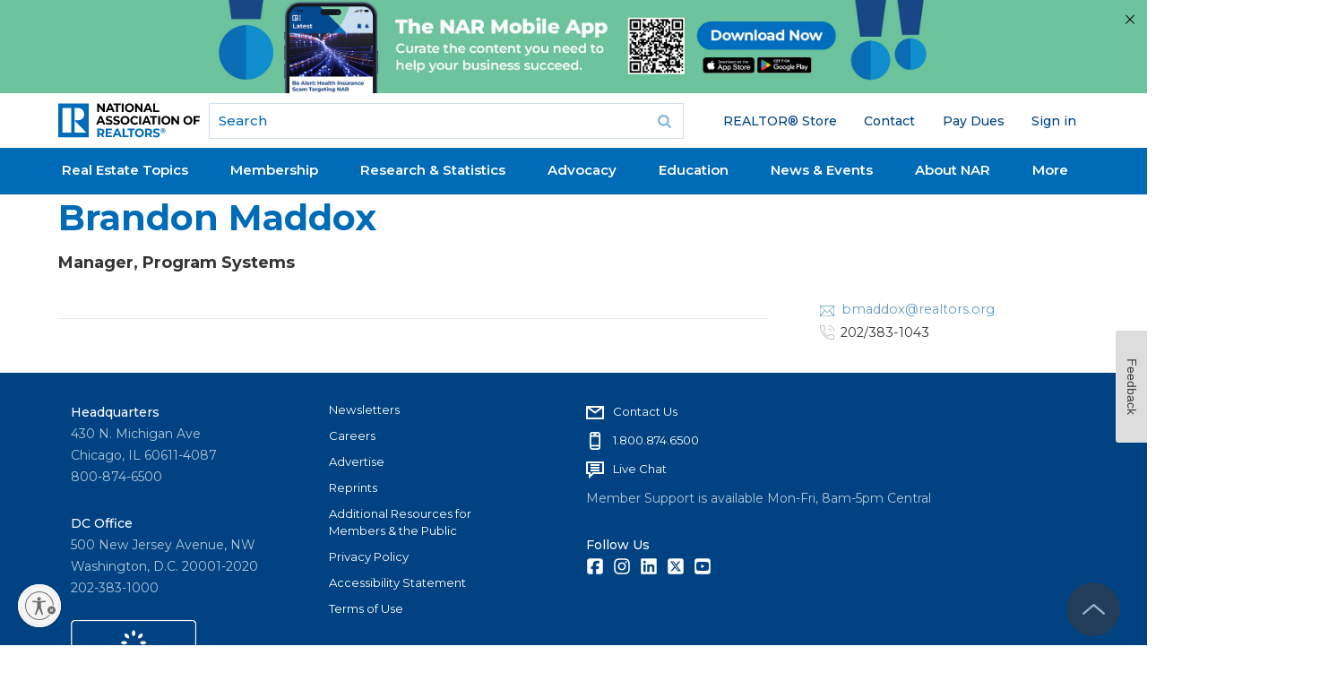

--- FILE ---
content_type: text/html; charset=utf-8
request_url: https://www.google.com/recaptcha/api2/aframe
body_size: 181
content:
<!DOCTYPE HTML><html><head><meta http-equiv="content-type" content="text/html; charset=UTF-8"></head><body><script nonce="gQ8D6ajdE93oprhbjgmM7Q">/** Anti-fraud and anti-abuse applications only. See google.com/recaptcha */ try{var clients={'sodar':'https://pagead2.googlesyndication.com/pagead/sodar?'};window.addEventListener("message",function(a){try{if(a.source===window.parent){var b=JSON.parse(a.data);var c=clients[b['id']];if(c){var d=document.createElement('img');d.src=c+b['params']+'&rc='+(localStorage.getItem("rc::a")?sessionStorage.getItem("rc::b"):"");window.document.body.appendChild(d);sessionStorage.setItem("rc::e",parseInt(sessionStorage.getItem("rc::e")||0)+1);localStorage.setItem("rc::h",'1767011975381');}}}catch(b){}});window.parent.postMessage("_grecaptcha_ready", "*");}catch(b){}</script></body></html>

--- FILE ---
content_type: application/javascript; charset=utf-8
request_url: https://www.nar.realtor/_next/static/chunks/webpack-618182d056f06e7a.js?dpl=dpl_8wcbQVnntnB49JocWhhtbexiqik8
body_size: 1743
content:
!function(){"use strict";var e,t,r,n,o,c,a,u,i,f={},l={};function d(e){var t=l[e];if(void 0!==t)return t.exports;var r=l[e]={exports:{}},n=!0;try{f[e].call(r.exports,r,r.exports,d),n=!1}finally{n&&delete l[e]}return r.exports}d.m=f,e=[],d.O=function(t,r,n,o){if(r){o=o||0;for(var c=e.length;c>0&&e[c-1][2]>o;c--)e[c]=e[c-1];e[c]=[r,n,o];return}for(var a=1/0,c=0;c<e.length;c++){for(var r=e[c][0],n=e[c][1],o=e[c][2],u=!0,i=0;i<r.length;i++)a>=o&&Object.keys(d.O).every(function(e){return d.O[e](r[i])})?r.splice(i--,1):(u=!1,o<a&&(a=o));if(u){e.splice(c--,1);var f=n();void 0!==f&&(t=f)}}return t},d.n=function(e){var t=e&&e.__esModule?function(){return e.default}:function(){return e};return d.d(t,{a:t}),t},r=Object.getPrototypeOf?function(e){return Object.getPrototypeOf(e)}:function(e){return e.__proto__},d.t=function(e,n){if(1&n&&(e=this(e)),8&n||"object"==typeof e&&e&&(4&n&&e.__esModule||16&n&&"function"==typeof e.then))return e;var o=Object.create(null);d.r(o);var c={};t=t||[null,r({}),r([]),r(r)];for(var a=2&n&&e;"object"==typeof a&&!~t.indexOf(a);a=r(a))Object.getOwnPropertyNames(a).forEach(function(t){c[t]=function(){return e[t]}});return c.default=function(){return e},d.d(o,c),o},d.d=function(e,t){for(var r in t)d.o(t,r)&&!d.o(e,r)&&Object.defineProperty(e,r,{enumerable:!0,get:t[r]})},d.f={},d.e=function(e){return Promise.all(Object.keys(d.f).reduce(function(t,r){return d.f[r](e,t),t},[]))},d.u=function(e){return"static/chunks/"+(({11:"reactPlayerFilePlayer",55:"reactPlayerWistia",121:"reactPlayerFacebook",125:"reactPlayerSoundCloud",216:"reactPlayerTwitch",258:"reactPlayerMux",261:"reactPlayerKaltura",439:"reactPlayerYouTube",546:"reactPlayerStreamable",596:"reactPlayerDailyMotion",664:"reactPlayerPreview",667:"reactPlayerMixcloud",743:"reactPlayerVimeo",965:"reactPlayerVidyard"})[e]||e)+"."+({11:"b0edec23ef328094",55:"5cff416d2c5e7d9f",121:"44290abb19458555",125:"4f4fd2f32546f157",216:"7dc13b58b5f89b14",258:"50f5dcbcdb53a20a",261:"3cb60a4f9d1e724c",439:"da4233a73d3fae6f",527:"33b9779fbbcfb0ea",546:"ad1acb049bd21be0",596:"abab705372d166dd",664:"90d62765a804d9c8",667:"6e4141e3908a61ec",743:"940508fdb50e92e8",965:"97ac46285634a348"})[e]+".js"},d.miniCssF=function(e){},d.g=function(){if("object"==typeof globalThis)return globalThis;try{return this||Function("return this")()}catch(e){if("object"==typeof window)return window}}(),d.o=function(e,t){return Object.prototype.hasOwnProperty.call(e,t)},n={},o="_N_E:",d.l=function(e,t,r,c){if(n[e]){n[e].push(t);return}if(void 0!==r)for(var a,u,i=document.getElementsByTagName("script"),f=0;f<i.length;f++){var l=i[f];if(l.getAttribute("src")==e||l.getAttribute("data-webpack")==o+r){a=l;break}}a||(u=!0,(a=document.createElement("script")).charset="utf-8",a.timeout=120,d.nc&&a.setAttribute("nonce",d.nc),a.setAttribute("data-webpack",o+r),a.src=d.tu(e)),n[e]=[t];var s=function(t,r){a.onerror=a.onload=null,clearTimeout(b);var o=n[e];if(delete n[e],a.parentNode&&a.parentNode.removeChild(a),o&&o.forEach(function(e){return e(r)}),t)return t(r)},b=setTimeout(s.bind(null,void 0,{type:"timeout",target:a}),12e4);a.onerror=s.bind(null,a.onerror),a.onload=s.bind(null,a.onload),u&&document.head.appendChild(a)},d.r=function(e){"undefined"!=typeof Symbol&&Symbol.toStringTag&&Object.defineProperty(e,Symbol.toStringTag,{value:"Module"}),Object.defineProperty(e,"__esModule",{value:!0})},d.tt=function(){return void 0===c&&(c={createScriptURL:function(e){return e}},"undefined"!=typeof trustedTypes&&trustedTypes.createPolicy&&(c=trustedTypes.createPolicy("nextjs#bundler",c))),c},d.tu=function(e){return d.tt().createScriptURL(e)},d.p="/_next/",a={272:0},d.f.j=function(e,t){var r=d.o(a,e)?a[e]:void 0;if(0!==r){if(r)t.push(r[2]);else if(272!=e){var n=new Promise(function(t,n){r=a[e]=[t,n]});t.push(r[2]=n);var o=d.p+d.u(e),c=Error();d.l(o,function(t){if(d.o(a,e)&&(0!==(r=a[e])&&(a[e]=void 0),r)){var n=t&&("load"===t.type?"missing":t.type),o=t&&t.target&&t.target.src;c.message="Loading chunk "+e+" failed.\n("+n+": "+o+")",c.name="ChunkLoadError",c.type=n,c.request=o,r[1](c)}},"chunk-"+e,e)}else a[e]=0}},d.O.j=function(e){return 0===a[e]},u=function(e,t){var r,n,o=t[0],c=t[1],u=t[2],i=0;if(o.some(function(e){return 0!==a[e]})){for(r in c)d.o(c,r)&&(d.m[r]=c[r]);if(u)var f=u(d)}for(e&&e(t);i<o.length;i++)n=o[i],d.o(a,n)&&a[n]&&a[n][0](),a[n]=0;return d.O(f)},(i=self.webpackChunk_N_E=self.webpackChunk_N_E||[]).forEach(u.bind(null,0)),i.push=u.bind(null,i.push.bind(i)),d.nc=void 0}();

--- FILE ---
content_type: application/javascript; charset=utf-8
request_url: https://count.personyze.com/stat-track-log-visit.js.php?fr=289&te=0&sr=7482&ld=0&ur=https%3A%2F%2Fwww.nar.realtor%2Fbrandon-maddox&rf=&id=-1976336318&si=1767011971&ss=1767011970&nw=2&st=1&ls=1767011970&rs=0&sy=&bh=488&hs=0&dg=&ps=&ev=2_5924995_2_1_7%264_5924995_-2_0_3%2F3%264_e5924995_-39_0_%5B%7B%22nar_main_125%22%3A1%2C%22nar_main_130%22%3A1%7D%2C%7B%2221268025%22%3A1%2C%2221268031%22%3A1%2C%2221269661%22%3A1%7D%5D&hu=&ao=&pr=&tm=1767011974&pl=Linux%20x86_64&sc=1280x720x24&th=-1959556293&ck=y&aj=y&jv=n&fl=-1&sl=-1&mp=-1&cn=y&vl=-1&qt=-1
body_size: 68
content:
(function(_S_T) { if (_S_T) {_S_T.log_visit(289, 5924995, {}, 1, null, [], null, [], [], '488', [], [], null, 1767011971, 0, {}, 488, "", null);}})(window._S_T || window.parent && parent._S_T)

--- FILE ---
content_type: image/svg+xml
request_url: https://www.nar.realtor/sites/all/themes/gesso/images/bg/phone-light.svg
body_size: 433
content:
<svg id="Layer_1" data-name="Layer 1" xmlns="http://www.w3.org/2000/svg" width="100" height="100" viewBox="0 0 100 100"><defs><style>.cls-1{fill:#b8b8b8;}</style></defs><title>phone-light-2</title><path class="cls-1" d="M99.8,82.78v8.91c0,5.17-3.16,8.37-8.34,8.31-23.81-.28-44.57-8.49-62-24.74C12.68,59.69,3.15,40.33.52,17.59A77.92,77.92,0,0,1,0,8.68C0,3.46,3,.29,8.14.13Q17-.13,25.93.13c5.23.14,7.67,3,8.2,8.26.63,5.7,1.62,11.38,2.78,17,.65,3.15.33,5.79-1.7,8.32-2.52,3.16-4.83,6.46-7.33,9.64a2.58,2.58,0,0,0-.29,3.3A63.77,63.77,0,0,0,53.28,72.32,2.5,2.5,0,0,0,56.53,72c3.23-2.55,6.57-4.95,9.79-7.52A8.84,8.84,0,0,1,74,62.88c5.93,1,11.79,2.08,17.72,2.8,5.22.63,8,3.43,8.06,8.7C99.8,77.19,99.8,80,99.8,82.78Zm-5,.4V74.76c0-2.8-.85-3.3-3.53-3.65-5.84-.79-11.68-1.67-17.47-2.77a5.42,5.42,0,0,0-4.8,1c-3.71,2.88-7.54,5.59-11.24,8.48a4,4,0,0,1-4.94.37A69.77,69.77,0,0,1,21.74,47a3.75,3.75,0,0,1,.41-4.51c3-3.85,5.93-7.71,8.7-11.7A5.18,5.18,0,0,0,31.72,27,67.89,67.89,0,0,1,28.9,9c0-2.89-.92-3.6-3.8-3.62H9.29c-3.1,0-4.07.89-3.84,4,.32,4.43.62,8.91,1.33,13.26,6.65,41,43.12,72.11,84.58,72.23,2.35,0,3.34-.88,3.38-3.21,0-2.81,0-5.61,0-8.41Z"/><path class="cls-1" d="M99.93,38.09c0,.42.07.82.06,1.24a2.66,2.66,0,0,1-2.45,2.85h-.31c-1.59,0-2.44-1.12-2.49-2.79A33.08,33.08,0,0,0,90.86,24C84.72,12.86,75.38,6.6,62.62,5.68c-3.34-.24-4.63-1-4.47-3S59.7.21,62.83.4A39.55,39.55,0,0,1,99.93,38.09Z"/><path class="cls-1" d="M61.57,21.5A18.49,18.49,0,0,1,78.87,38.41c.14,2-.34,3.61-2.52,3.76s-2.66-1.39-2.8-3.27A13,13,0,0,0,61.34,26.58C59.47,26.43,58,26,58,23.86,57.95,22.19,59.23,21.41,61.57,21.5Z"/></svg>

--- FILE ---
content_type: image/svg+xml
request_url: https://www.nar.realtor/sites/all/themes/gesso/images/bg/email-blue.svg
body_size: -44
content:
<svg id="Layer_1" data-name="Layer 1" xmlns="http://www.w3.org/2000/svg" width="125" height="95" viewBox="0 0 125 95"><defs><style>.cls-1{fill:#6298be;}</style></defs><title>email-blue-2</title><path class="cls-1" d="M125,95H0V0H125ZM8.41,5.29,62.83,58.68,117.07,5.29Zm35,41.31-36,42.86h109L81,47.84,62.82,65.66Zm42.07-3.33,35,41.14V8.62Zm-81-35V83L39.12,42.22Z"/></svg>

--- FILE ---
content_type: application/javascript; charset=utf-8
request_url: https://visitor-service-us-east-1.tealiumiq.com/nar/main/019b6a1ef3c3001c68e431d8c67b0009f0026097007e8?callback=utag.ut%5B%22writevamain%22%5D&rnd=1767011972530
body_size: 585
content:
utag.ut["writevamain"]({"metrics":{"22":1.0,"6177":120,"6221":31.0,"5440":1.0,"5770":0,"6223":61,"6157":60,"15":1.0,"28":1.0,"29":1.0,"6215":25.0,"6217":30.0,"5735":0,"6219":55,"21":1.0},"dates":{"23":1767011972281,"21268029":1767011972281,"5444":1767011972281,"audience_nar_main_130_count_ts":1767011972316,"audience_nar_main_125_count_ts":1767011972316},"properties":{"6253":"019b6a1ef3c3001c68e431d8c67b0009f0026097007e8","17":"https://www.nar.realtor/brandon-maddox","profile":"main","21268032":"https://www.nar.realtor/brandon-maddox","7759":"www.nar.realtor","account":"nar"},"flags":{"7254":false,"5661":true,"5454":false,"5446":true,"6019":false,"21269335":false},"metric_sets":{"21268033":{"https://www．nar．realtor/brandon-maddox":1}},"current_visit":{"metrics":{"12":0.0,"6147":12,"7":1.0,"80":0.0},"dates":{"11":1767011972281,"6143":1767011972281,"10":1767011972281},"properties":{"44":"Chrome","45":"Mac OS X","46":"Mac desktop","47":"browser","48":"Chrome","5":"https://www.nar.realtor/brandon-maddox","21269760":"sresex"},"flags":{"14":true,"7158":true,"21269629":false,"5434":false,"6924":false,"7160":false},"property_sets":{"49":["Chrome"],"50":["Mac OS X"],"51":["Mac desktop"],"52":["browser"],"53":["Chrome"]},"event_cache_ids":[{"eventId":"24129134-8f7d-4345-a6ad-f42319aa8e70","postTime":1767011972281,"deletedCachedEvent":false,"bulkImportEvent":false}]},"badges":{"21268031":true,"21269661":true,"21268025":true},"audiences":{"nar_main_130":"Store.R NEVER visited - Anonymous","nar_main_125":"Store.R NEVER visited - everyone"}});

--- FILE ---
content_type: application/javascript
request_url: https://tags.tiqcdn.com/utag/nar/main/prod/utag.27.js?utv=ut4.51.202209291503
body_size: 1537
content:
//tealium universal tag - utag.27 ut4.0.202512171815, Copyright 2025 Tealium.com Inc. All Rights Reserved.
window._da_=window._da_||[];try{(function(id,loader){var u={"id":id};utag.o[loader].sender[id]=u;utag.globals=utag.globals||{};u.ev={"view":1,"link":1};u.initialized=false;u.scriptrequested=false;u.queue=[];u.map={};u.extend=[];u.send=function(utag_event,data_layer){if(u.ev[utag_event]||u.ev.all!==undefined){utag.DB("send:27");utag.DB(data_layer);var a,b,c,d,query_params;a=utag_event;b=data_layer;u.data={"qsp_delim":"&","kvp_delim":"=","base_url":"https://cdn.decibelinsight.net/i/##utag_account##/di.js","da_accountId":"13833","da_propertyId":"227156","di":"decibelInsight","customDimensions":{},"event_queue":[]};utag.DB("send:27:EXTENSIONS");utag.DB(data_layer);query_params=[];for(var mapping_key in utag.loader.GV(u.map)){if(data_layer[mapping_key]!==undefined&&data_layer[mapping_key]!==""){var destinations=u.map[mapping_key].split(",");for(var i=0;i<destinations.length;i++){mapFunc(destinations[i].split("."),u.data,data_layer[mapping_key]);}}else{var event_destinations=mapping_key.split(":");if(event_destinations.length===2&&data_layer[event_destinations[0]]===event_destinations[1]){if(u.map[mapping_key]){u.data.event_queue=u.data.event_queue.concat(u.map[mapping_key].split(","));}}}}
utag.DB("send:27:MAPPINGS");utag.DB(u.data);u.data.customer_id=u.data.customer_id||data_layer._ccustid||"";if(!u.data.da_accountId){utag.DB(u.id+": Tag not fired: Required attribute Account ID not populated");return;}
if(u.initialized){loaderCallback(data_layer);}else{u.initialized=true;window._da_.oldErr=window.onerror;window._da_.err=[];window.onerror=function(){_da_.err.push(arguments);_da_.oldErr&&_da_.oldErr.apply(d,Array.prototype.slice.call(arguments));};window.DecibelInsight=u.data.di;window[u.data.di]=window[u.data.di]||function(){(window[u.data.di].q=window[u.data.di].q||[]).push(arguments);};u.queue.push({"data":u.data,"data_layer":data_layer});if(!u.scriptrequested){u.scriptrequested=true;if(u.data.da_propertyId){u.data.base_url="https://cdn.decibelinsight.net/i/##utag_account##/##utag_property##/di.js";u.data.base_url=u.data.base_url.replace("##utag_property##",u.data.da_propertyId);}
u.data.base_url=u.data.base_url.replace("##utag_account##",u.data.da_accountId);utag.ut.loader({"type":"script","src":u.data.base_url,"cb":callback,"loc":"script","id":"utag_27","attrs":{}});}}
utag.DB("send:27:COMPLETE");}};function loaderCallback(data_layer){utag.DB("send:27:CALLBACK");u.initialized=true;var lookup_id=data_layer.tealium_random;if(typeof lookup_id!=="undefined"){utag.globals[lookup_id]=window.utag.globals[lookup_id]||{};utag.globals[lookup_id]["decibelInsightSessionId"]=decibelInsight("getSessionId");}
var dimension;for(dimension in u.data["customDimensions"]){decibelInsight("sendCustomDimension",dimension,u.data["customDimensions"][dimension]);}
var remember="";for(var i=0;i<u.data.event_queue.length;i++){switch(u.data.event_queue[i]){case"sendApplicationError":if(u.data.errorMessageCssSelector){decibelInsight("sendApplicationError",u.data.errorMessageCssSelector,true);}else{decibelInsight("sendApplicationError",u.data.errorMessage);}
break;case"sendGoal":if(u.data.goalName&&u.data.goalValue){decibelInsight("sendGoal",u.data.goalName,u.data.goalValue);}else if(!u.data.goalName){decibelInsight("sendGoal",u.data.goalName);}
break;case"sendHTTPError":decibelInsight("sendHTTPError",parseInt(u.data.httpErrorCode));break;case"setCollection":remember=isNaN(parseInt(u.data.collectionRemember))?toBoolean(u.data.collectionRemember):parseInt(u.data.collectionRemember);decibelInsight("setCollection",u.data.collectionStatus,u.data.remember);break;case"setRetention":remember=isNaN(parseInt(u.data.retentionRemember))?toBoolean(u.data.retentionRemember):parseInt(u.data.retentionRemember);decibelInsight("setRetention",u.data.retentionStatus,remember);break;case"setPageRole":decibelInsight.setPageRole(u.data.pageRole);break;case"trackPageView":decibelInsight("trackPageView",u.data.pageName,u.data.pageViewParams);break;case"updateUserId":decibelInsight("updateUserId",u.data.customer_id);break;default:break;}}
utag.DB("send:27:CALLBACK:COMPLETE");}
function toBoolean(val){val=val||"";return val===true||val.toLowerCase()==="true"||val.toLowerCase()==="on";}
function mapFunc(arr,obj,item){var i=arr.shift();obj[i]=obj[i]||{};if(arr.length>0){mapFunc(arr,obj[i],item);}else{obj[i]=item;}}
function callback(){var data={};while(data=u.queue.shift()){u.data=data.data;loaderCallback(data.data_layer);}}
utag.o[loader].loader.LOAD(id);}("27","nar.main"));}catch(error){utag.DB(error);}


--- FILE ---
content_type: application/javascript; charset=utf-8
request_url: https://www.nar.realtor/_next/static/chunks/523-df84ab6374b14489.js?dpl=dpl_8wcbQVnntnB49JocWhhtbexiqik8
body_size: 64175
content:
(self.webpackChunk_N_E=self.webpackChunk_N_E||[]).push([[523],{7980:function(e,t,n){"use strict";function r(e,t){var n=Object.keys(e);if(Object.getOwnPropertySymbols){var r=Object.getOwnPropertySymbols(e);t&&(r=r.filter(function(t){return Object.getOwnPropertyDescriptor(e,t).enumerable})),n.push.apply(n,r)}return n}function o(e){for(var t=1;t<arguments.length;t++){var n=null!=arguments[t]?arguments[t]:{};t%2?r(Object(n),!0).forEach(function(t){var r,o;r=t,o=n[t],(r=function(e){var t=function(e,t){if("object"!=typeof e||!e)return e;var n=e[Symbol.toPrimitive];if(void 0!==n){var r=n.call(e,t||"default");if("object"!=typeof r)return r;throw TypeError("@@toPrimitive must return a primitive value.")}return("string"===t?String:Number)(e)}(e,"string");return"symbol"==typeof t?t:t+""}(r))in e?Object.defineProperty(e,r,{value:o,enumerable:!0,configurable:!0,writable:!0}):e[r]=o}):Object.getOwnPropertyDescriptors?Object.defineProperties(e,Object.getOwnPropertyDescriptors(n)):r(Object(n)).forEach(function(t){Object.defineProperty(e,t,Object.getOwnPropertyDescriptor(n,t))})}return e}n.d(t,{G:function(){return t2}});let a=()=>{},i={},s={},l=null,c={mark:a,measure:a};try{"undefined"!=typeof window&&(i=window),"undefined"!=typeof document&&(s=document),"undefined"!=typeof MutationObserver&&(l=MutationObserver),"undefined"!=typeof performance&&(c=performance)}catch(e){}let{userAgent:u=""}=i.navigator||{},f=i,d=s,p=l,m=c;f.document;let h=!!d.documentElement&&!!d.head&&"function"==typeof d.addEventListener&&"function"==typeof d.createElement,g=~u.indexOf("MSIE")||~u.indexOf("Trident/");var b,y,v={classic:{fa:"solid",fas:"solid","fa-solid":"solid",far:"regular","fa-regular":"regular",fal:"light","fa-light":"light",fat:"thin","fa-thin":"thin",fab:"brands","fa-brands":"brands"},duotone:{fa:"solid",fad:"solid","fa-solid":"solid","fa-duotone":"solid",fadr:"regular","fa-regular":"regular",fadl:"light","fa-light":"light",fadt:"thin","fa-thin":"thin"},sharp:{fa:"solid",fass:"solid","fa-solid":"solid",fasr:"regular","fa-regular":"regular",fasl:"light","fa-light":"light",fast:"thin","fa-thin":"thin"},"sharp-duotone":{fa:"solid",fasds:"solid","fa-solid":"solid",fasdr:"regular","fa-regular":"regular",fasdl:"light","fa-light":"light",fasdt:"thin","fa-thin":"thin"}},w=["fa-classic","fa-duotone","fa-sharp","fa-sharp-duotone"],x="classic",E="duotone",k=[x,E,"sharp","sharp-duotone"],O=new Map([["classic",{defaultShortPrefixId:"fas",defaultStyleId:"solid",styleIds:["solid","regular","light","thin","brands"],futureStyleIds:[],defaultFontWeight:900}],["sharp",{defaultShortPrefixId:"fass",defaultStyleId:"solid",styleIds:["solid","regular","light","thin"],futureStyleIds:[],defaultFontWeight:900}],["duotone",{defaultShortPrefixId:"fad",defaultStyleId:"solid",styleIds:["solid","regular","light","thin"],futureStyleIds:[],defaultFontWeight:900}],["sharp-duotone",{defaultShortPrefixId:"fasds",defaultStyleId:"solid",styleIds:["solid","regular","light","thin"],futureStyleIds:[],defaultFontWeight:900}]]),S=["fak","fa-kit","fakd","fa-kit-duotone"],A=["fak","fakd"],C=["fak","fa-kit","fakd","fa-kit-duotone"],j={classic:{fab:"fa-brands",fad:"fa-duotone",fal:"fa-light",far:"fa-regular",fas:"fa-solid",fat:"fa-thin"},duotone:{fadr:"fa-regular",fadl:"fa-light",fadt:"fa-thin"},sharp:{fass:"fa-solid",fasr:"fa-regular",fasl:"fa-light",fast:"fa-thin"},"sharp-duotone":{fasds:"fa-solid",fasdr:"fa-regular",fasdl:"fa-light",fasdt:"fa-thin"}},T=["fa","fas","far","fal","fat","fad","fadr","fadl","fadt","fab","fass","fasr","fasl","fast","fasds","fasdr","fasdl","fasdt","fa-classic","fa-duotone","fa-sharp","fa-sharp-duotone","fa-solid","fa-regular","fa-light","fa-thin","fa-duotone","fa-brands"],R=[1,2,3,4,5,6,7,8,9,10],P=R.concat([11,12,13,14,15,16,17,18,19,20]),N=["classic","duotone","sharp","sharp-duotone","solid","regular","light","thin","duotone","brands","2xs","xs","sm","lg","xl","2xl","beat","border","fade","beat-fade","bounce","flip-both","flip-horizontal","flip-vertical","flip","fw","inverse","layers-counter","layers-text","layers","li","pull-left","pull-right","pulse","rotate-180","rotate-270","rotate-90","rotate-by","shake","spin-pulse","spin-reverse","spin","stack-1x","stack-2x","stack","ul","duotone-group","swap-opacity","primary","secondary"].concat(R.map(e=>"".concat(e,"x"))).concat(P.map(e=>"w-".concat(e)));let _="___FONT_AWESOME___",M="svg-inline--fa",L="data-fa-i2svg",I="data-fa-pseudo-element",F="data-prefix",D="data-icon",z="fontawesome-i2svg",U=["HTML","HEAD","STYLE","SCRIPT"],G=(()=>{try{return!0}catch(e){return!1}})();function B(e){return new Proxy(e,{get:(e,t)=>t in e?e[t]:e[x]})}let W=o({},v);W[x]=o(o(o(o({},{"fa-duotone":"duotone"}),v[x]),{fak:"kit","fa-kit":"kit"}),{fakd:"kit-duotone","fa-kit-duotone":"kit-duotone"});let q=B(W),H=o({},{classic:{solid:"fas",regular:"far",light:"fal",thin:"fat",brands:"fab"},duotone:{solid:"fad",regular:"fadr",light:"fadl",thin:"fadt"},sharp:{solid:"fass",regular:"fasr",light:"fasl",thin:"fast"},"sharp-duotone":{solid:"fasds",regular:"fasdr",light:"fasdl",thin:"fasdt"}});H[x]=o(o(o(o({},{duotone:"fad"}),H[x]),{kit:"fak"}),{"kit-duotone":"fakd"});let V=B(H),K=o({},j);K[x]=o(o({},K[x]),{fak:"fa-kit"});let $=B(K),Y=o({},{classic:{"fa-brands":"fab","fa-duotone":"fad","fa-light":"fal","fa-regular":"far","fa-solid":"fas","fa-thin":"fat"},duotone:{"fa-regular":"fadr","fa-light":"fadl","fa-thin":"fadt"},sharp:{"fa-solid":"fass","fa-regular":"fasr","fa-light":"fasl","fa-thin":"fast"},"sharp-duotone":{"fa-solid":"fasds","fa-regular":"fasdr","fa-light":"fasdl","fa-thin":"fasdt"}});Y[x]=o(o({},Y[x]),{"fa-kit":"fak"}),B(Y);let J=/fa(s|r|l|t|d|dr|dl|dt|b|k|kd|ss|sr|sl|st|sds|sdr|sdl|sdt)?[\-\ ]/,X="fa-layers-text",Z=/Font ?Awesome ?([56 ]*)(Solid|Regular|Light|Thin|Duotone|Brands|Free|Pro|Sharp Duotone|Sharp|Kit)?.*/i;B(o({},{classic:{900:"fas",400:"far",normal:"far",300:"fal",100:"fat"},duotone:{900:"fad",400:"fadr",300:"fadl",100:"fadt"},sharp:{900:"fass",400:"fasr",300:"fasl",100:"fast"},"sharp-duotone":{900:"fasds",400:"fasdr",300:"fasdl",100:"fasdt"}}));let Q=["class","data-prefix","data-icon","data-fa-transform","data-fa-mask"],ee={GROUP:"duotone-group",PRIMARY:"primary",SECONDARY:"secondary"},et=["kit",...N],en=f.FontAwesomeConfig||{};d&&"function"==typeof d.querySelector&&[["data-family-prefix","familyPrefix"],["data-css-prefix","cssPrefix"],["data-family-default","familyDefault"],["data-style-default","styleDefault"],["data-replacement-class","replacementClass"],["data-auto-replace-svg","autoReplaceSvg"],["data-auto-add-css","autoAddCss"],["data-auto-a11y","autoA11y"],["data-search-pseudo-elements","searchPseudoElements"],["data-observe-mutations","observeMutations"],["data-mutate-approach","mutateApproach"],["data-keep-original-source","keepOriginalSource"],["data-measure-performance","measurePerformance"],["data-show-missing-icons","showMissingIcons"]].forEach(e=>{var t;let[n,r]=e,o=""===(t=function(e){var t=d.querySelector("script["+e+"]");if(t)return t.getAttribute(e)}(n))||"false"!==t&&("true"===t||t);null!=o&&(en[r]=o)});let er={styleDefault:"solid",familyDefault:x,cssPrefix:"fa",replacementClass:M,autoReplaceSvg:!0,autoAddCss:!0,autoA11y:!0,searchPseudoElements:!1,observeMutations:!0,mutateApproach:"async",keepOriginalSource:!0,measurePerformance:!1,showMissingIcons:!0};en.familyPrefix&&(en.cssPrefix=en.familyPrefix);let eo=o(o({},er),en);eo.autoReplaceSvg||(eo.observeMutations=!1);let ea={};Object.keys(er).forEach(e=>{Object.defineProperty(ea,e,{enumerable:!0,set:function(t){eo[e]=t,ei.forEach(e=>e(ea))},get:function(){return eo[e]}})}),Object.defineProperty(ea,"familyPrefix",{enumerable:!0,set:function(e){eo.cssPrefix=e,ei.forEach(e=>e(ea))},get:function(){return eo.cssPrefix}}),f.FontAwesomeConfig=ea;let ei=[],es={size:16,x:0,y:0,rotate:0,flipX:!1,flipY:!1};function el(){let e=12,t="";for(;e-- >0;)t+="0123456789abcdefghijklmnopqrstuvwxyzABCDEFGHIJKLMNOPQRSTUVWXYZ"[62*Math.random()|0];return t}function ec(e){let t=[];for(let n=(e||[]).length>>>0;n--;)t[n]=e[n];return t}function eu(e){return e.classList?ec(e.classList):(e.getAttribute("class")||"").split(" ").filter(e=>e)}function ef(e){return"".concat(e).replace(/&/g,"&amp;").replace(/"/g,"&quot;").replace(/'/g,"&#39;").replace(/</g,"&lt;").replace(/>/g,"&gt;")}function ed(e){return Object.keys(e||{}).reduce((t,n)=>t+"".concat(n,": ").concat(e[n].trim(),";"),"")}function ep(e){return e.size!==es.size||e.x!==es.x||e.y!==es.y||e.rotate!==es.rotate||e.flipX||e.flipY}function em(){let e=ea.cssPrefix,t=ea.replacementClass,n=':root, :host {\n  --fa-font-solid: normal 900 1em/1 "Font Awesome 6 Free";\n  --fa-font-regular: normal 400 1em/1 "Font Awesome 6 Free";\n  --fa-font-light: normal 300 1em/1 "Font Awesome 6 Pro";\n  --fa-font-thin: normal 100 1em/1 "Font Awesome 6 Pro";\n  --fa-font-duotone: normal 900 1em/1 "Font Awesome 6 Duotone";\n  --fa-font-duotone-regular: normal 400 1em/1 "Font Awesome 6 Duotone";\n  --fa-font-duotone-light: normal 300 1em/1 "Font Awesome 6 Duotone";\n  --fa-font-duotone-thin: normal 100 1em/1 "Font Awesome 6 Duotone";\n  --fa-font-brands: normal 400 1em/1 "Font Awesome 6 Brands";\n  --fa-font-sharp-solid: normal 900 1em/1 "Font Awesome 6 Sharp";\n  --fa-font-sharp-regular: normal 400 1em/1 "Font Awesome 6 Sharp";\n  --fa-font-sharp-light: normal 300 1em/1 "Font Awesome 6 Sharp";\n  --fa-font-sharp-thin: normal 100 1em/1 "Font Awesome 6 Sharp";\n  --fa-font-sharp-duotone-solid: normal 900 1em/1 "Font Awesome 6 Sharp Duotone";\n  --fa-font-sharp-duotone-regular: normal 400 1em/1 "Font Awesome 6 Sharp Duotone";\n  --fa-font-sharp-duotone-light: normal 300 1em/1 "Font Awesome 6 Sharp Duotone";\n  --fa-font-sharp-duotone-thin: normal 100 1em/1 "Font Awesome 6 Sharp Duotone";\n}\n\nsvg:not(:root).svg-inline--fa, svg:not(:host).svg-inline--fa {\n  overflow: visible;\n  box-sizing: content-box;\n}\n\n.svg-inline--fa {\n  display: var(--fa-display, inline-block);\n  height: 1em;\n  overflow: visible;\n  vertical-align: -0.125em;\n}\n.svg-inline--fa.fa-2xs {\n  vertical-align: 0.1em;\n}\n.svg-inline--fa.fa-xs {\n  vertical-align: 0em;\n}\n.svg-inline--fa.fa-sm {\n  vertical-align: -0.0714285705em;\n}\n.svg-inline--fa.fa-lg {\n  vertical-align: -0.2em;\n}\n.svg-inline--fa.fa-xl {\n  vertical-align: -0.25em;\n}\n.svg-inline--fa.fa-2xl {\n  vertical-align: -0.3125em;\n}\n.svg-inline--fa.fa-pull-left {\n  margin-right: var(--fa-pull-margin, 0.3em);\n  width: auto;\n}\n.svg-inline--fa.fa-pull-right {\n  margin-left: var(--fa-pull-margin, 0.3em);\n  width: auto;\n}\n.svg-inline--fa.fa-li {\n  width: var(--fa-li-width, 2em);\n  top: 0.25em;\n}\n.svg-inline--fa.fa-fw {\n  width: var(--fa-fw-width, 1.25em);\n}\n\n.fa-layers svg.svg-inline--fa {\n  bottom: 0;\n  left: 0;\n  margin: auto;\n  position: absolute;\n  right: 0;\n  top: 0;\n}\n\n.fa-layers-counter, .fa-layers-text {\n  display: inline-block;\n  position: absolute;\n  text-align: center;\n}\n\n.fa-layers {\n  display: inline-block;\n  height: 1em;\n  position: relative;\n  text-align: center;\n  vertical-align: -0.125em;\n  width: 1em;\n}\n.fa-layers svg.svg-inline--fa {\n  transform-origin: center center;\n}\n\n.fa-layers-text {\n  left: 50%;\n  top: 50%;\n  transform: translate(-50%, -50%);\n  transform-origin: center center;\n}\n\n.fa-layers-counter {\n  background-color: var(--fa-counter-background-color, #ff253a);\n  border-radius: var(--fa-counter-border-radius, 1em);\n  box-sizing: border-box;\n  color: var(--fa-inverse, #fff);\n  line-height: var(--fa-counter-line-height, 1);\n  max-width: var(--fa-counter-max-width, 5em);\n  min-width: var(--fa-counter-min-width, 1.5em);\n  overflow: hidden;\n  padding: var(--fa-counter-padding, 0.25em 0.5em);\n  right: var(--fa-right, 0);\n  text-overflow: ellipsis;\n  top: var(--fa-top, 0);\n  transform: scale(var(--fa-counter-scale, 0.25));\n  transform-origin: top right;\n}\n\n.fa-layers-bottom-right {\n  bottom: var(--fa-bottom, 0);\n  right: var(--fa-right, 0);\n  top: auto;\n  transform: scale(var(--fa-layers-scale, 0.25));\n  transform-origin: bottom right;\n}\n\n.fa-layers-bottom-left {\n  bottom: var(--fa-bottom, 0);\n  left: var(--fa-left, 0);\n  right: auto;\n  top: auto;\n  transform: scale(var(--fa-layers-scale, 0.25));\n  transform-origin: bottom left;\n}\n\n.fa-layers-top-right {\n  top: var(--fa-top, 0);\n  right: var(--fa-right, 0);\n  transform: scale(var(--fa-layers-scale, 0.25));\n  transform-origin: top right;\n}\n\n.fa-layers-top-left {\n  left: var(--fa-left, 0);\n  right: auto;\n  top: var(--fa-top, 0);\n  transform: scale(var(--fa-layers-scale, 0.25));\n  transform-origin: top left;\n}\n\n.fa-1x {\n  font-size: 1em;\n}\n\n.fa-2x {\n  font-size: 2em;\n}\n\n.fa-3x {\n  font-size: 3em;\n}\n\n.fa-4x {\n  font-size: 4em;\n}\n\n.fa-5x {\n  font-size: 5em;\n}\n\n.fa-6x {\n  font-size: 6em;\n}\n\n.fa-7x {\n  font-size: 7em;\n}\n\n.fa-8x {\n  font-size: 8em;\n}\n\n.fa-9x {\n  font-size: 9em;\n}\n\n.fa-10x {\n  font-size: 10em;\n}\n\n.fa-2xs {\n  font-size: 0.625em;\n  line-height: 0.1em;\n  vertical-align: 0.225em;\n}\n\n.fa-xs {\n  font-size: 0.75em;\n  line-height: 0.0833333337em;\n  vertical-align: 0.125em;\n}\n\n.fa-sm {\n  font-size: 0.875em;\n  line-height: 0.0714285718em;\n  vertical-align: 0.0535714295em;\n}\n\n.fa-lg {\n  font-size: 1.25em;\n  line-height: 0.05em;\n  vertical-align: -0.075em;\n}\n\n.fa-xl {\n  font-size: 1.5em;\n  line-height: 0.0416666682em;\n  vertical-align: -0.125em;\n}\n\n.fa-2xl {\n  font-size: 2em;\n  line-height: 0.03125em;\n  vertical-align: -0.1875em;\n}\n\n.fa-fw {\n  text-align: center;\n  width: 1.25em;\n}\n\n.fa-ul {\n  list-style-type: none;\n  margin-left: var(--fa-li-margin, 2.5em);\n  padding-left: 0;\n}\n.fa-ul > li {\n  position: relative;\n}\n\n.fa-li {\n  left: calc(-1 * var(--fa-li-width, 2em));\n  position: absolute;\n  text-align: center;\n  width: var(--fa-li-width, 2em);\n  line-height: inherit;\n}\n\n.fa-border {\n  border-color: var(--fa-border-color, #eee);\n  border-radius: var(--fa-border-radius, 0.1em);\n  border-style: var(--fa-border-style, solid);\n  border-width: var(--fa-border-width, 0.08em);\n  padding: var(--fa-border-padding, 0.2em 0.25em 0.15em);\n}\n\n.fa-pull-left {\n  float: left;\n  margin-right: var(--fa-pull-margin, 0.3em);\n}\n\n.fa-pull-right {\n  float: right;\n  margin-left: var(--fa-pull-margin, 0.3em);\n}\n\n.fa-beat {\n  animation-name: fa-beat;\n  animation-delay: var(--fa-animation-delay, 0s);\n  animation-direction: var(--fa-animation-direction, normal);\n  animation-duration: var(--fa-animation-duration, 1s);\n  animation-iteration-count: var(--fa-animation-iteration-count, infinite);\n  animation-timing-function: var(--fa-animation-timing, ease-in-out);\n}\n\n.fa-bounce {\n  animation-name: fa-bounce;\n  animation-delay: var(--fa-animation-delay, 0s);\n  animation-direction: var(--fa-animation-direction, normal);\n  animation-duration: var(--fa-animation-duration, 1s);\n  animation-iteration-count: var(--fa-animation-iteration-count, infinite);\n  animation-timing-function: var(--fa-animation-timing, cubic-bezier(0.28, 0.84, 0.42, 1));\n}\n\n.fa-fade {\n  animation-name: fa-fade;\n  animation-delay: var(--fa-animation-delay, 0s);\n  animation-direction: var(--fa-animation-direction, normal);\n  animation-duration: var(--fa-animation-duration, 1s);\n  animation-iteration-count: var(--fa-animation-iteration-count, infinite);\n  animation-timing-function: var(--fa-animation-timing, cubic-bezier(0.4, 0, 0.6, 1));\n}\n\n.fa-beat-fade {\n  animation-name: fa-beat-fade;\n  animation-delay: var(--fa-animation-delay, 0s);\n  animation-direction: var(--fa-animation-direction, normal);\n  animation-duration: var(--fa-animation-duration, 1s);\n  animation-iteration-count: var(--fa-animation-iteration-count, infinite);\n  animation-timing-function: var(--fa-animation-timing, cubic-bezier(0.4, 0, 0.6, 1));\n}\n\n.fa-flip {\n  animation-name: fa-flip;\n  animation-delay: var(--fa-animation-delay, 0s);\n  animation-direction: var(--fa-animation-direction, normal);\n  animation-duration: var(--fa-animation-duration, 1s);\n  animation-iteration-count: var(--fa-animation-iteration-count, infinite);\n  animation-timing-function: var(--fa-animation-timing, ease-in-out);\n}\n\n.fa-shake {\n  animation-name: fa-shake;\n  animation-delay: var(--fa-animation-delay, 0s);\n  animation-direction: var(--fa-animation-direction, normal);\n  animation-duration: var(--fa-animation-duration, 1s);\n  animation-iteration-count: var(--fa-animation-iteration-count, infinite);\n  animation-timing-function: var(--fa-animation-timing, linear);\n}\n\n.fa-spin {\n  animation-name: fa-spin;\n  animation-delay: var(--fa-animation-delay, 0s);\n  animation-direction: var(--fa-animation-direction, normal);\n  animation-duration: var(--fa-animation-duration, 2s);\n  animation-iteration-count: var(--fa-animation-iteration-count, infinite);\n  animation-timing-function: var(--fa-animation-timing, linear);\n}\n\n.fa-spin-reverse {\n  --fa-animation-direction: reverse;\n}\n\n.fa-pulse,\n.fa-spin-pulse {\n  animation-name: fa-spin;\n  animation-direction: var(--fa-animation-direction, normal);\n  animation-duration: var(--fa-animation-duration, 1s);\n  animation-iteration-count: var(--fa-animation-iteration-count, infinite);\n  animation-timing-function: var(--fa-animation-timing, steps(8));\n}\n\n@media (prefers-reduced-motion: reduce) {\n  .fa-beat,\n.fa-bounce,\n.fa-fade,\n.fa-beat-fade,\n.fa-flip,\n.fa-pulse,\n.fa-shake,\n.fa-spin,\n.fa-spin-pulse {\n    animation-delay: -1ms;\n    animation-duration: 1ms;\n    animation-iteration-count: 1;\n    transition-delay: 0s;\n    transition-duration: 0s;\n  }\n}\n@keyframes fa-beat {\n  0%, 90% {\n    transform: scale(1);\n  }\n  45% {\n    transform: scale(var(--fa-beat-scale, 1.25));\n  }\n}\n@keyframes fa-bounce {\n  0% {\n    transform: scale(1, 1) translateY(0);\n  }\n  10% {\n    transform: scale(var(--fa-bounce-start-scale-x, 1.1), var(--fa-bounce-start-scale-y, 0.9)) translateY(0);\n  }\n  30% {\n    transform: scale(var(--fa-bounce-jump-scale-x, 0.9), var(--fa-bounce-jump-scale-y, 1.1)) translateY(var(--fa-bounce-height, -0.5em));\n  }\n  50% {\n    transform: scale(var(--fa-bounce-land-scale-x, 1.05), var(--fa-bounce-land-scale-y, 0.95)) translateY(0);\n  }\n  57% {\n    transform: scale(1, 1) translateY(var(--fa-bounce-rebound, -0.125em));\n  }\n  64% {\n    transform: scale(1, 1) translateY(0);\n  }\n  100% {\n    transform: scale(1, 1) translateY(0);\n  }\n}\n@keyframes fa-fade {\n  50% {\n    opacity: var(--fa-fade-opacity, 0.4);\n  }\n}\n@keyframes fa-beat-fade {\n  0%, 100% {\n    opacity: var(--fa-beat-fade-opacity, 0.4);\n    transform: scale(1);\n  }\n  50% {\n    opacity: 1;\n    transform: scale(var(--fa-beat-fade-scale, 1.125));\n  }\n}\n@keyframes fa-flip {\n  50% {\n    transform: rotate3d(var(--fa-flip-x, 0), var(--fa-flip-y, 1), var(--fa-flip-z, 0), var(--fa-flip-angle, -180deg));\n  }\n}\n@keyframes fa-shake {\n  0% {\n    transform: rotate(-15deg);\n  }\n  4% {\n    transform: rotate(15deg);\n  }\n  8%, 24% {\n    transform: rotate(-18deg);\n  }\n  12%, 28% {\n    transform: rotate(18deg);\n  }\n  16% {\n    transform: rotate(-22deg);\n  }\n  20% {\n    transform: rotate(22deg);\n  }\n  32% {\n    transform: rotate(-12deg);\n  }\n  36% {\n    transform: rotate(12deg);\n  }\n  40%, 100% {\n    transform: rotate(0deg);\n  }\n}\n@keyframes fa-spin {\n  0% {\n    transform: rotate(0deg);\n  }\n  100% {\n    transform: rotate(360deg);\n  }\n}\n.fa-rotate-90 {\n  transform: rotate(90deg);\n}\n\n.fa-rotate-180 {\n  transform: rotate(180deg);\n}\n\n.fa-rotate-270 {\n  transform: rotate(270deg);\n}\n\n.fa-flip-horizontal {\n  transform: scale(-1, 1);\n}\n\n.fa-flip-vertical {\n  transform: scale(1, -1);\n}\n\n.fa-flip-both,\n.fa-flip-horizontal.fa-flip-vertical {\n  transform: scale(-1, -1);\n}\n\n.fa-rotate-by {\n  transform: rotate(var(--fa-rotate-angle, 0));\n}\n\n.fa-stack {\n  display: inline-block;\n  vertical-align: middle;\n  height: 2em;\n  position: relative;\n  width: 2.5em;\n}\n\n.fa-stack-1x,\n.fa-stack-2x {\n  bottom: 0;\n  left: 0;\n  margin: auto;\n  position: absolute;\n  right: 0;\n  top: 0;\n  z-index: var(--fa-stack-z-index, auto);\n}\n\n.svg-inline--fa.fa-stack-1x {\n  height: 1em;\n  width: 1.25em;\n}\n.svg-inline--fa.fa-stack-2x {\n  height: 2em;\n  width: 2.5em;\n}\n\n.fa-inverse {\n  color: var(--fa-inverse, #fff);\n}\n\n.sr-only,\n.fa-sr-only {\n  position: absolute;\n  width: 1px;\n  height: 1px;\n  padding: 0;\n  margin: -1px;\n  overflow: hidden;\n  clip: rect(0, 0, 0, 0);\n  white-space: nowrap;\n  border-width: 0;\n}\n\n.sr-only-focusable:not(:focus),\n.fa-sr-only-focusable:not(:focus) {\n  position: absolute;\n  width: 1px;\n  height: 1px;\n  padding: 0;\n  margin: -1px;\n  overflow: hidden;\n  clip: rect(0, 0, 0, 0);\n  white-space: nowrap;\n  border-width: 0;\n}\n\n.svg-inline--fa .fa-primary {\n  fill: var(--fa-primary-color, currentColor);\n  opacity: var(--fa-primary-opacity, 1);\n}\n\n.svg-inline--fa .fa-secondary {\n  fill: var(--fa-secondary-color, currentColor);\n  opacity: var(--fa-secondary-opacity, 0.4);\n}\n\n.svg-inline--fa.fa-swap-opacity .fa-primary {\n  opacity: var(--fa-secondary-opacity, 0.4);\n}\n\n.svg-inline--fa.fa-swap-opacity .fa-secondary {\n  opacity: var(--fa-primary-opacity, 1);\n}\n\n.svg-inline--fa mask .fa-primary,\n.svg-inline--fa mask .fa-secondary {\n  fill: black;\n}';if("fa"!==e||t!==M){let r=RegExp("\\.".concat("fa","\\-"),"g"),o=RegExp("\\--".concat("fa","\\-"),"g"),a=RegExp("\\.".concat(M),"g");n=n.replace(r,".".concat(e,"-")).replace(o,"--".concat(e,"-")).replace(a,".".concat(t))}return n}let eh=!1;function eg(){ea.autoAddCss&&!eh&&(!function(e){if(!e||!h)return;let t=d.createElement("style");t.setAttribute("type","text/css"),t.innerHTML=e;let n=d.head.childNodes,r=null;for(let e=n.length-1;e>-1;e--){let t=n[e];["STYLE","LINK"].indexOf((t.tagName||"").toUpperCase())>-1&&(r=t)}d.head.insertBefore(t,r)}(em()),eh=!0)}let eb=f||{};eb[_]||(eb[_]={}),eb[_].styles||(eb[_].styles={}),eb[_].hooks||(eb[_].hooks={}),eb[_].shims||(eb[_].shims=[]);var ey=eb[_];let ev=[],ew=function(){d.removeEventListener("DOMContentLoaded",ew),ex=1,ev.map(e=>e())},ex=!1;function eE(e){let{tag:t,attributes:n={},children:r=[]}=e;return"string"==typeof e?ef(e):"<".concat(t," ").concat(Object.keys(n||{}).reduce((e,t)=>e+"".concat(t,'="').concat(ef(n[t]),'" '),"").trim(),">").concat(r.map(eE).join(""),"</").concat(t,">")}function ek(e,t,n){if(e&&e[t]&&e[t][n])return{prefix:t,iconName:n,icon:e[t][n]}}!h||(ex=(d.documentElement.doScroll?/^loaded|^c/:/^loaded|^i|^c/).test(d.readyState))||d.addEventListener("DOMContentLoaded",ew);var eO=function(e,t,n,r){var o,a,i,s=Object.keys(e),l=s.length,c=void 0!==r?function(e,n,o,a){return t.call(r,e,n,o,a)}:t;for(void 0===n?(o=1,i=e[s[0]]):(o=0,i=n);o<l;o++)i=c(i,e[a=s[o]],a,e);return i};function eS(e){let t=function(e){let t=[],n=0,r=e.length;for(;n<r;){let o=e.charCodeAt(n++);if(o>=55296&&o<=56319&&n<r){let r=e.charCodeAt(n++);(64512&r)==56320?t.push(((1023&o)<<10)+(1023&r)+65536):(t.push(o),n--)}else t.push(o)}return t}(e);return 1===t.length?t[0].toString(16):null}function eA(e){return Object.keys(e).reduce((t,n)=>{let r=e[n];return r.icon?t[r.iconName]=r.icon:t[n]=r,t},{})}function eC(e,t){let n=arguments.length>2&&void 0!==arguments[2]?arguments[2]:{},{skipHooks:r=!1}=n,a=eA(t);"function"!=typeof ey.hooks.addPack||r?ey.styles[e]=o(o({},ey.styles[e]||{}),a):ey.hooks.addPack(e,eA(t)),"fas"===e&&eC("fa",t)}let{styles:ej,shims:eT}=ey,eR=Object.keys($),eP=eR.reduce((e,t)=>(e[t]=Object.keys($[t]),e),{}),eN=null,e_={},eM={},eL={},eI={},eF={},eD=()=>{let e=e=>eO(ej,(t,n,r)=>(t[r]=eO(n,e,{}),t),{});e_=e((e,t,n)=>(t[3]&&(e[t[3]]=n),t[2]&&t[2].filter(e=>"number"==typeof e).forEach(t=>{e[t.toString(16)]=n}),e)),eM=e((e,t,n)=>(e[n]=n,t[2]&&t[2].filter(e=>"string"==typeof e).forEach(t=>{e[t]=n}),e)),eF=e((e,t,n)=>{let r=t[2];return e[n]=n,r.forEach(t=>{e[t]=n}),e});let t="far"in ej||ea.autoFetchSvg,n=eO(eT,(e,n)=>{let r=n[0],o=n[1],a=n[2];return"far"!==o||t||(o="fas"),"string"==typeof r&&(e.names[r]={prefix:o,iconName:a}),"number"==typeof r&&(e.unicodes[r.toString(16)]={prefix:o,iconName:a}),e},{names:{},unicodes:{}});eL=n.names,eI=n.unicodes,eN=eW(ea.styleDefault,{family:ea.familyDefault})};function ez(e,t){return(e_[e]||{})[t]}function eU(e,t){return(eF[e]||{})[t]}function eG(e){return eL[e]||{prefix:null,iconName:null}}y=e=>{eN=eW(e.styleDefault,{family:ea.familyDefault})},ei.push(y),eD();let eB=()=>({prefix:null,iconName:null,rest:[]});function eW(e){let t=arguments.length>1&&void 0!==arguments[1]?arguments[1]:{},{family:n=x}=t,r=q[n][e];if(n===E&&!e)return"fad";let o=V[n][e]||V[n][r],a=e in ey.styles?e:null;return o||a||null}function eq(e){return e.sort().filter((e,t,n)=>n.indexOf(e)===t)}function eH(e){let t,n,r=arguments.length>1&&void 0!==arguments[1]?arguments[1]:{},{skipLookups:a=!1}=r,i=null,s=T.concat(C),l=eq(e.filter(e=>s.includes(e))),c=eq(e.filter(e=>!T.includes(e))),[u=null]=l.filter(e=>(i=e,!w.includes(e))),f=function(e){let t=x,n=eR.reduce((e,t)=>(e[t]="".concat(ea.cssPrefix,"-").concat(t),e),{});return k.forEach(r=>{(e.includes(n[r])||e.some(e=>eP[r].includes(e)))&&(t=r)}),t}(l),d=o(o({},(t=[],n=null,c.forEach(e=>{let r=function(e,t){let n=t.split("-"),r=n[0],o=n.slice(1).join("-");return r!==e||""===o||~et.indexOf(o)?null:o}(ea.cssPrefix,e);r?n=r:e&&t.push(e)}),{iconName:n,rest:t})),{},{prefix:eW(u,{family:f})});return o(o(o({},d),function(e){let{values:t,family:n,canonical:r,givenPrefix:o="",styles:a={},config:i={}}=e,s=n===E,l=t.includes("fa-duotone")||t.includes("fad"),c="duotone"===i.familyDefault,u="fad"===r.prefix||"fa-duotone"===r.prefix;if(!s&&(l||c||u)&&(r.prefix="fad"),(t.includes("fa-brands")||t.includes("fab"))&&(r.prefix="fab"),!r.prefix&&eV.includes(n)&&(Object.keys(a).find(e=>eK.includes(e))||i.autoFetchSvg)){let e=O.get(n).defaultShortPrefixId;r.prefix=e,r.iconName=eU(r.prefix,r.iconName)||r.iconName}return("fa"===r.prefix||"fa"===o)&&(r.prefix=eN||"fas"),r}({values:e,family:f,styles:ej,config:ea,canonical:d,givenPrefix:i})),function(e,t,n){let{prefix:r,iconName:o}=n;if(e||!r||!o)return{prefix:r,iconName:o};let a="fa"===t?eG(o):{},i=eU(r,o);return o=a.iconName||i||o,"far"!==(r=a.prefix||r)||ej.far||!ej.fas||ea.autoFetchSvg||(r="fas"),{prefix:r,iconName:o}}(a,i,d))}let eV=k.filter(e=>e!==x||e!==E),eK=Object.keys(j).filter(e=>e!==x).map(e=>Object.keys(j[e])).flat();class e${constructor(){this.definitions={}}add(){for(var e=arguments.length,t=Array(e),n=0;n<e;n++)t[n]=arguments[n];let r=t.reduce(this._pullDefinitions,{});Object.keys(r).forEach(e=>{this.definitions[e]=o(o({},this.definitions[e]||{}),r[e]),eC(e,r[e]);let t=$[x][e];t&&eC(t,r[e]),eD()})}reset(){this.definitions={}}_pullDefinitions(e,t){let n=t.prefix&&t.iconName&&t.icon?{0:t}:t;return Object.keys(n).map(t=>{let{prefix:r,iconName:o,icon:a}=n[t],i=a[2];e[r]||(e[r]={}),i.length>0&&i.forEach(t=>{"string"==typeof t&&(e[r][t]=a)}),e[r][o]=a}),e}}let eY=[],eJ={},eX={},eZ=Object.keys(eX);function eQ(e,t){for(var n=arguments.length,r=Array(n>2?n-2:0),o=2;o<n;o++)r[o-2]=arguments[o];return(eJ[e]||[]).forEach(e=>{t=e.apply(null,[t,...r])}),t}function e0(e){for(var t=arguments.length,n=Array(t>1?t-1:0),r=1;r<t;r++)n[r-1]=arguments[r];(eJ[e]||[]).forEach(e=>{e.apply(null,n)})}function e1(){let e=arguments[0],t=Array.prototype.slice.call(arguments,1);return eX[e]?eX[e].apply(null,t):void 0}function e2(e){"fa"===e.prefix&&(e.prefix="fas");let{iconName:t}=e,n=e.prefix||eN;if(t)return t=eU(n,t)||t,ek(e4.definitions,n,t)||ek(ey.styles,n,t)}let e4=new e$,e5={noAuto:()=>{ea.autoReplaceSvg=!1,ea.observeMutations=!1,e0("noAuto")},config:ea,dom:{i2svg:function(){let e=arguments.length>0&&void 0!==arguments[0]?arguments[0]:{};return h?(e0("beforeI2svg",e),e1("pseudoElements2svg",e),e1("i2svg",e)):Promise.reject(Error("Operation requires a DOM of some kind."))},watch:function(){var e;let t=arguments.length>0&&void 0!==arguments[0]?arguments[0]:{},{autoReplaceSvgRoot:n}=t;!1===ea.autoReplaceSvg&&(ea.autoReplaceSvg=!0),ea.observeMutations=!0,e=()=>{e3({autoReplaceSvgRoot:n}),e0("watch",t)},h&&(ex?setTimeout(e,0):ev.push(e))}},parse:{icon:e=>{if(null===e)return null;if("object"==typeof e&&e.prefix&&e.iconName)return{prefix:e.prefix,iconName:eU(e.prefix,e.iconName)||e.iconName};if(Array.isArray(e)&&2===e.length){let t=0===e[1].indexOf("fa-")?e[1].slice(3):e[1],n=eW(e[0]);return{prefix:n,iconName:eU(n,t)||t}}if("string"==typeof e&&(e.indexOf("".concat(ea.cssPrefix,"-"))>-1||e.match(J))){let t=eH(e.split(" "),{skipLookups:!0});return{prefix:t.prefix||eN,iconName:eU(t.prefix,t.iconName)||t.iconName}}if("string"==typeof e){let t=eN;return{prefix:t,iconName:eU(t,e)||e}}}},library:e4,findIconDefinition:e2,toHtml:eE},e3=function(){let e=arguments.length>0&&void 0!==arguments[0]?arguments[0]:{},{autoReplaceSvgRoot:t=d}=e;(Object.keys(ey.styles).length>0||ea.autoFetchSvg)&&h&&ea.autoReplaceSvg&&e5.dom.i2svg({node:t})};function e6(e,t){return Object.defineProperty(e,"abstract",{get:t}),Object.defineProperty(e,"html",{get:function(){return e.abstract.map(e=>eE(e))}}),Object.defineProperty(e,"node",{get:function(){if(!h)return;let t=d.createElement("div");return t.innerHTML=e.html,t.children}}),e}function e9(e){let{icons:{main:t,mask:n},prefix:r,iconName:a,transform:i,symbol:s,title:l,maskId:c,titleId:u,extra:f,watchable:d=!1}=e,{width:p,height:m}=n.found?n:t,h=A.includes(r),g=[ea.replacementClass,a?"".concat(ea.cssPrefix,"-").concat(a):""].filter(e=>-1===f.classes.indexOf(e)).filter(e=>""!==e||!!e).concat(f.classes).join(" "),b={children:[],attributes:o(o({},f.attributes),{},{"data-prefix":r,"data-icon":a,class:g,role:f.attributes.role||"img",xmlns:"http://www.w3.org/2000/svg",viewBox:"0 0 ".concat(p," ").concat(m)})},y=h&&!~f.classes.indexOf("fa-fw")?{width:"".concat(p/m*1,"em")}:{};d&&(b.attributes[L]=""),l&&(b.children.push({tag:"title",attributes:{id:b.attributes["aria-labelledby"]||"title-".concat(u||el())},children:[l]}),delete b.attributes.title);let v=o(o({},b),{},{prefix:r,iconName:a,main:t,mask:n,maskId:c,transform:i,symbol:s,styles:o(o({},y),f.styles)}),{children:w,attributes:x}=n.found&&t.found?e1("generateAbstractMask",v)||{children:[],attributes:{}}:e1("generateAbstractIcon",v)||{children:[],attributes:{}};return(v.children=w,v.attributes=x,s)?function(e){let{prefix:t,iconName:n,children:r,attributes:a,symbol:i}=e,s=!0===i?"".concat(t,"-").concat(ea.cssPrefix,"-").concat(n):i;return[{tag:"svg",attributes:{style:"display: none;"},children:[{tag:"symbol",attributes:o(o({},a),{},{id:s}),children:r}]}]}(v):function(e){let{children:t,main:n,mask:r,attributes:a,styles:i,transform:s}=e;if(ep(s)&&n.found&&!r.found){let{width:e,height:t}=n,r={x:e/t/2,y:.5};a.style=ed(o(o({},i),{},{"transform-origin":"".concat(r.x+s.x/16,"em ").concat(r.y+s.y/16,"em")}))}return[{tag:"svg",attributes:a,children:t}]}(v)}function e7(e){let{content:t,width:n,height:r,transform:a,title:i,extra:s,watchable:l=!1}=e,c=o(o(o({},s.attributes),i?{title:i}:{}),{},{class:s.classes.join(" ")});l&&(c[L]="");let u=o({},s.styles);ep(a)&&(u.transform=function(e){let{transform:t,width:n=16,height:r=16,startCentered:o=!1}=e,a="";return o&&g?a+="translate(".concat(t.x/16-n/2,"em, ").concat(t.y/16-r/2,"em) "):o?a+="translate(calc(-50% + ".concat(t.x/16,"em), calc(-50% + ").concat(t.y/16,"em)) "):a+="translate(".concat(t.x/16,"em, ").concat(t.y/16,"em) "),a+="scale(".concat(t.size/16*(t.flipX?-1:1),", ").concat(t.size/16*(t.flipY?-1:1),") ")+"rotate(".concat(t.rotate,"deg) ")}({transform:a,startCentered:!0,width:n,height:r}),u["-webkit-transform"]=u.transform);let f=ed(u);f.length>0&&(c.style=f);let d=[];return d.push({tag:"span",attributes:c,children:[t]}),i&&d.push({tag:"span",attributes:{class:"sr-only"},children:[i]}),d}let{styles:e8}=ey;function te(e){let t=e[0],n=e[1],[r]=e.slice(4);return{found:!0,width:t,height:n,icon:Array.isArray(r)?{tag:"g",attributes:{class:"".concat(ea.cssPrefix,"-").concat(ee.GROUP)},children:[{tag:"path",attributes:{class:"".concat(ea.cssPrefix,"-").concat(ee.SECONDARY),fill:"currentColor",d:r[0]}},{tag:"path",attributes:{class:"".concat(ea.cssPrefix,"-").concat(ee.PRIMARY),fill:"currentColor",d:r[1]}}]}:{tag:"path",attributes:{fill:"currentColor",d:r}}}}let tt={found:!1,width:512,height:512};function tn(e,t){let n=t;return"fa"===t&&null!==ea.styleDefault&&(t=eN),new Promise((r,a)=>{var i,s;if("fa"===n){let n=eG(e)||{};e=n.iconName||e,t=n.prefix||t}if(e&&t&&e8[t]&&e8[t][e])return r(te(e8[t][e]));i=e,s=t,G||ea.showMissingIcons||!i||console.error('Icon with name "'.concat(i,'" and prefix "').concat(s,'" is missing.')),r(o(o({},tt),{},{icon:ea.showMissingIcons&&e&&e1("missingIconAbstract")||{}}))})}let tr=()=>{},to=ea.measurePerformance&&m&&m.mark&&m.measure?m:{mark:tr,measure:tr},ta='FA "6.7.2"',ti=e=>{to.mark("".concat(ta," ").concat(e," ends")),to.measure("".concat(ta," ").concat(e),"".concat(ta," ").concat(e," begins"),"".concat(ta," ").concat(e," ends"))};var ts={begin:e=>(to.mark("".concat(ta," ").concat(e," begins")),()=>ti(e))};let tl=()=>{};function tc(e){return"string"==typeof(e.getAttribute?e.getAttribute(L):null)}function tu(e){return d.createElementNS("http://www.w3.org/2000/svg",e)}function tf(e){return d.createElement(e)}let td={replace:function(e){let t=e[0];if(t.parentNode){if(e[1].forEach(e=>{t.parentNode.insertBefore(function e(t){let n=arguments.length>1&&void 0!==arguments[1]?arguments[1]:{},{ceFn:r="svg"===t.tag?tu:tf}=n;if("string"==typeof t)return d.createTextNode(t);let o=r(t.tag);return Object.keys(t.attributes||[]).forEach(function(e){o.setAttribute(e,t.attributes[e])}),(t.children||[]).forEach(function(t){o.appendChild(e(t,{ceFn:r}))}),o}(e),t)}),null===t.getAttribute(L)&&ea.keepOriginalSource){let e;let n=d.createComment((e=" ".concat(t.outerHTML," "),e="".concat(e,"Font Awesome fontawesome.com ")));t.parentNode.replaceChild(n,t)}else t.remove()}},nest:function(e){let t=e[0],n=e[1];if(~eu(t).indexOf(ea.replacementClass))return td.replace(e);let r=new RegExp("".concat(ea.cssPrefix,"-.*"));if(delete n[0].attributes.id,n[0].attributes.class){let e=n[0].attributes.class.split(" ").reduce((e,t)=>(t===ea.replacementClass||t.match(r)?e.toSvg.push(t):e.toNode.push(t),e),{toNode:[],toSvg:[]});n[0].attributes.class=e.toSvg.join(" "),0===e.toNode.length?t.removeAttribute("class"):t.setAttribute("class",e.toNode.join(" "))}let o=n.map(e=>eE(e)).join("\n");t.setAttribute(L,""),t.innerHTML=o}};function tp(e){e()}function tm(e,t){let n="function"==typeof t?t:tl;if(0===e.length)n();else{let t=tp;"async"===ea.mutateApproach&&(t=f.requestAnimationFrame||tp),t(()=>{let t=!0===ea.autoReplaceSvg?td.replace:td[ea.autoReplaceSvg]||td.replace,r=ts.begin("mutate");e.map(t),r(),n()})}}let th=!1,tg=null;function tb(e){if(!p||!ea.observeMutations)return;let{treeCallback:t=tl,nodeCallback:n=tl,pseudoElementsCallback:r=tl,observeMutationsRoot:o=d}=e;tg=new p(e=>{if(th)return;let o=eN;ec(e).forEach(e=>{if("childList"===e.type&&e.addedNodes.length>0&&!tc(e.addedNodes[0])&&(ea.searchPseudoElements&&r(e.target),t(e.target)),"attributes"===e.type&&e.target.parentNode&&ea.searchPseudoElements&&r(e.target.parentNode),"attributes"===e.type&&tc(e.target)&&~Q.indexOf(e.attributeName)){if("class"===e.attributeName&&function(e){let t=e.getAttribute?e.getAttribute(F):null,n=e.getAttribute?e.getAttribute(D):null;return t&&n}(e.target)){let{prefix:t,iconName:n}=eH(eu(e.target));e.target.setAttribute(F,t||o),n&&e.target.setAttribute(D,n)}else{var a;(a=e.target)&&a.classList&&a.classList.contains&&a.classList.contains(ea.replacementClass)&&n(e.target)}}})}),h&&tg.observe(o,{childList:!0,attributes:!0,characterData:!0,subtree:!0})}function ty(e){let t=arguments.length>1&&void 0!==arguments[1]?arguments[1]:{styleParser:!0},{iconName:n,prefix:r,rest:a}=function(e){let t=e.getAttribute("data-prefix"),n=e.getAttribute("data-icon"),r=void 0!==e.innerText?e.innerText.trim():"",o=eH(eu(e));if(o.prefix||(o.prefix=eN),t&&n&&(o.prefix=t,o.iconName=n),o.iconName&&o.prefix)return o;if(o.prefix&&r.length>0){var a,i;o.iconName=(a=o.prefix,i=e.innerText,(eM[a]||{})[i]||ez(o.prefix,eS(e.innerText)))}return!o.iconName&&ea.autoFetchSvg&&e.firstChild&&e.firstChild.nodeType===Node.TEXT_NODE&&(o.iconName=e.firstChild.data),o}(e),i=function(e){let t=ec(e.attributes).reduce((e,t)=>("class"!==e.name&&"style"!==e.name&&(e[t.name]=t.value),e),{}),n=e.getAttribute("title"),r=e.getAttribute("data-fa-title-id");return ea.autoA11y&&(n?t["aria-labelledby"]="".concat(ea.replacementClass,"-title-").concat(r||el()):(t["aria-hidden"]="true",t.focusable="false")),t}(e),s=eQ("parseNodeAttributes",{},e),l=t.styleParser?function(e){let t=e.getAttribute("style"),n=[];return t&&(n=t.split(";").reduce((e,t)=>{let n=t.split(":"),r=n[0],o=n.slice(1);return r&&o.length>0&&(e[r]=o.join(":").trim()),e},{})),n}(e):[];return o({iconName:n,title:e.getAttribute("title"),titleId:e.getAttribute("data-fa-title-id"),prefix:r,transform:es,mask:{iconName:null,prefix:null,rest:[]},maskId:null,symbol:!1,extra:{classes:a,styles:l,attributes:i}},s)}let{styles:tv}=ey;function tw(e){let t="nest"===ea.autoReplaceSvg?ty(e,{styleParser:!1}):ty(e);return~t.extra.classes.indexOf(X)?e1("generateLayersText",e,t):e1("generateSvgReplacementMutation",e,t)}function tx(e){let t=arguments.length>1&&void 0!==arguments[1]?arguments[1]:null;if(!h)return Promise.resolve();let n=d.documentElement.classList,r=e=>n.add("".concat(z,"-").concat(e)),o=e=>n.remove("".concat(z,"-").concat(e)),a=ea.autoFetchSvg?[...S,...T]:w.concat(Object.keys(tv));a.includes("fa")||a.push("fa");let i=[".".concat(X,":not([").concat(L,"])")].concat(a.map(e=>".".concat(e,":not([").concat(L,"])"))).join(", ");if(0===i.length)return Promise.resolve();let s=[];try{s=ec(e.querySelectorAll(i))}catch(e){}if(!(s.length>0))return Promise.resolve();r("pending"),o("complete");let l=ts.begin("onTree"),c=s.reduce((e,t)=>{try{let n=tw(t);n&&e.push(n)}catch(e){G||"MissingIcon"!==e.name||console.error(e)}return e},[]);return new Promise((e,n)=>{Promise.all(c).then(n=>{tm(n,()=>{r("active"),r("complete"),o("pending"),"function"==typeof t&&t(),l(),e()})}).catch(e=>{l(),n(e)})})}function tE(e){let t=arguments.length>1&&void 0!==arguments[1]?arguments[1]:null;tw(e).then(e=>{e&&tm([e],t)})}let tk=function(e){let t=arguments.length>1&&void 0!==arguments[1]?arguments[1]:{},{transform:n=es,symbol:r=!1,mask:a=null,maskId:i=null,title:s=null,titleId:l=null,classes:c=[],attributes:u={},styles:f={}}=t;if(!e)return;let{prefix:d,iconName:p,icon:m}=e;return e6(o({type:"icon"},e),()=>(e0("beforeDOMElementCreation",{iconDefinition:e,params:t}),ea.autoA11y&&(s?u["aria-labelledby"]="".concat(ea.replacementClass,"-title-").concat(l||el()):(u["aria-hidden"]="true",u.focusable="false")),e9({icons:{main:te(m),mask:a?te(a.icon):{found:!1,width:null,height:null,icon:{}}},prefix:d,iconName:p,transform:o(o({},es),n),symbol:r,title:s,maskId:i,titleId:l,extra:{attributes:u,styles:f,classes:c}})))},tO=RegExp('"',"ug"),tS=o(o(o(o({},{FontAwesome:{normal:"fas",400:"fas"}}),{"Font Awesome 6 Free":{900:"fas",400:"far"},"Font Awesome 6 Pro":{900:"fas",400:"far",normal:"far",300:"fal",100:"fat"},"Font Awesome 6 Brands":{400:"fab",normal:"fab"},"Font Awesome 6 Duotone":{900:"fad",400:"fadr",normal:"fadr",300:"fadl",100:"fadt"},"Font Awesome 6 Sharp":{900:"fass",400:"fasr",normal:"fasr",300:"fasl",100:"fast"},"Font Awesome 6 Sharp Duotone":{900:"fasds",400:"fasdr",normal:"fasdr",300:"fasdl",100:"fasdt"}}),{"Font Awesome 5 Free":{900:"fas",400:"far"},"Font Awesome 5 Pro":{900:"fas",400:"far",normal:"far",300:"fal"},"Font Awesome 5 Brands":{400:"fab",normal:"fab"},"Font Awesome 5 Duotone":{900:"fad"}}),{"Font Awesome Kit":{400:"fak",normal:"fak"},"Font Awesome Kit Duotone":{400:"fakd",normal:"fakd"}}),tA=Object.keys(tS).reduce((e,t)=>(e[t.toLowerCase()]=tS[t],e),{}),tC=Object.keys(tA).reduce((e,t)=>{let n=tA[t];return e[t]=n[900]||[...Object.entries(n)][0][1],e},{});function tj(e,t){let n="".concat("data-fa-pseudo-element-pending").concat(t.replace(":","-"));return new Promise((r,a)=>{if(null!==e.getAttribute(n))return r();let i=ec(e.children).filter(e=>e.getAttribute(I)===t)[0],s=f.getComputedStyle(e,t),l=s.getPropertyValue("font-family"),c=l.match(Z),u=s.getPropertyValue("font-weight"),p=s.getPropertyValue("content");if(i&&!c)return e.removeChild(i),r();if(c&&"none"!==p&&""!==p){let f=s.getPropertyValue("content"),p=function(e,t){let n=e.replace(/^['"]|['"]$/g,"").toLowerCase(),r=parseInt(t),o=isNaN(r)?"normal":r;return(tA[n]||{})[o]||tC[n]}(l,u),{value:m,isSecondary:h}=function(e){let t=e.replace(tO,""),n=function(e,t){let n;let r=e.length,o=e.charCodeAt(0);return o>=55296&&o<=56319&&r>1&&(n=e.charCodeAt(1))>=56320&&n<=57343?(o-55296)*1024+n-56320+65536:o}(t,0),r=2===t.length&&t[0]===t[1];return{value:r?eS(t[0]):eS(t),isSecondary:n>=1105920&&n<=1112319||r}}(f),g=c[0].startsWith("FontAwesome"),b=ez(p,m),y=b;if(g){let e=function(e){let t=eI[e],n=ez("fas",e);return t||(n?{prefix:"fas",iconName:n}:null)||{prefix:null,iconName:null}}(m);e.iconName&&e.prefix&&(b=e.iconName,p=e.prefix)}if(!b||h||i&&i.getAttribute(F)===p&&i.getAttribute(D)===y)r();else{e.setAttribute(n,y),i&&e.removeChild(i);let s={iconName:null,title:null,titleId:null,prefix:null,transform:es,symbol:!1,mask:{iconName:null,prefix:null,rest:[]},maskId:null,extra:{classes:[],styles:{},attributes:{}}},{extra:l}=s;l.attributes[I]=t,tn(b,p).then(a=>{let i=e9(o(o({},s),{},{icons:{main:a,mask:eB()},prefix:p,iconName:y,extra:l,watchable:!0})),c=d.createElementNS("http://www.w3.org/2000/svg","svg");"::before"===t?e.insertBefore(c,e.firstChild):e.appendChild(c),c.outerHTML=i.map(e=>eE(e)).join("\n"),e.removeAttribute(n),r()}).catch(a)}}else r()})}function tT(e){return Promise.all([tj(e,"::before"),tj(e,"::after")])}function tR(e){return e.parentNode!==document.head&&!~U.indexOf(e.tagName.toUpperCase())&&!e.getAttribute(I)&&(!e.parentNode||"svg"!==e.parentNode.tagName)}function tP(e){if(h)return new Promise((t,n)=>{let r=ec(e.querySelectorAll("*")).filter(tR).map(tT),o=ts.begin("searchPseudoElements");th=!0,Promise.all(r).then(()=>{o(),th=!1,t()}).catch(()=>{o(),th=!1,n()})})}let tN=!1,t_=e=>e.toLowerCase().split(" ").reduce((e,t)=>{let n=t.toLowerCase().split("-"),r=n[0],o=n.slice(1).join("-");if(r&&"h"===o)return e.flipX=!0,e;if(r&&"v"===o)return e.flipY=!0,e;if(isNaN(o=parseFloat(o)))return e;switch(r){case"grow":e.size=e.size+o;break;case"shrink":e.size=e.size-o;break;case"left":e.x=e.x-o;break;case"right":e.x=e.x+o;break;case"up":e.y=e.y-o;break;case"down":e.y=e.y+o;break;case"rotate":e.rotate=e.rotate+o}return e},{size:16,x:0,y:0,flipX:!1,flipY:!1,rotate:0}),tM={x:0,y:0,width:"100%",height:"100%"};function tL(e){let t=!(arguments.length>1)||void 0===arguments[1]||arguments[1];return e.attributes&&(e.attributes.fill||t)&&(e.attributes.fill="black"),e}!function(e,t){let{mixoutsTo:n}=t;eY=e,eJ={},Object.keys(eX).forEach(e=>{-1===eZ.indexOf(e)&&delete eX[e]}),eY.forEach(e=>{let t=e.mixout?e.mixout():{};if(Object.keys(t).forEach(e=>{"function"==typeof t[e]&&(n[e]=t[e]),"object"==typeof t[e]&&Object.keys(t[e]).forEach(r=>{n[e]||(n[e]={}),n[e][r]=t[e][r]})}),e.hooks){let t=e.hooks();Object.keys(t).forEach(e=>{eJ[e]||(eJ[e]=[]),eJ[e].push(t[e])})}e.provides&&e.provides(eX)})}([{mixout:()=>({dom:{css:em,insertCss:eg}}),hooks:()=>({beforeDOMElementCreation(){eg()},beforeI2svg(){eg()}})},{mixout:()=>({icon:function(e){let t=arguments.length>1&&void 0!==arguments[1]?arguments[1]:{},n=(e||{}).icon?e:e2(e||{}),{mask:r}=t;return r&&(r=(r||{}).icon?r:e2(r||{})),tk(n,o(o({},t),{},{mask:r}))}}),hooks:()=>({mutationObserverCallbacks:e=>(e.treeCallback=tx,e.nodeCallback=tE,e)}),provides(e){e.i2svg=function(e){let{node:t=d,callback:n=()=>{}}=e;return tx(t,n)},e.generateSvgReplacementMutation=function(e,t){let{iconName:n,title:r,titleId:o,prefix:a,transform:i,symbol:s,mask:l,maskId:c,extra:u}=t;return new Promise((t,f)=>{Promise.all([tn(n,a),l.iconName?tn(l.iconName,l.prefix):Promise.resolve({found:!1,width:512,height:512,icon:{}})]).then(l=>{let[f,d]=l;t([e,e9({icons:{main:f,mask:d},prefix:a,iconName:n,transform:i,symbol:s,maskId:c,title:r,titleId:o,extra:u,watchable:!0})])}).catch(f)})},e.generateAbstractIcon=function(e){let t,{children:n,attributes:r,main:o,transform:a,styles:i}=e,s=ed(i);return s.length>0&&(r.style=s),ep(a)&&(t=e1("generateAbstractTransformGrouping",{main:o,transform:a,containerWidth:o.width,iconWidth:o.width})),n.push(t||o.icon),{children:n,attributes:r}}}},{mixout:()=>({layer(e){let t=arguments.length>1&&void 0!==arguments[1]?arguments[1]:{},{classes:n=[]}=t;return e6({type:"layer"},()=>{e0("beforeDOMElementCreation",{assembler:e,params:t});let r=[];return e(e=>{Array.isArray(e)?e.map(e=>{r=r.concat(e.abstract)}):r=r.concat(e.abstract)}),[{tag:"span",attributes:{class:["".concat(ea.cssPrefix,"-layers"),...n].join(" ")},children:r}]})}})},{mixout:()=>({counter(e){let t=arguments.length>1&&void 0!==arguments[1]?arguments[1]:{},{title:n=null,classes:r=[],attributes:a={},styles:i={}}=t;return e6({type:"counter",content:e},()=>(e0("beforeDOMElementCreation",{content:e,params:t}),function(e){let{content:t,title:n,extra:r}=e,a=o(o(o({},r.attributes),n?{title:n}:{}),{},{class:r.classes.join(" ")}),i=ed(r.styles);i.length>0&&(a.style=i);let s=[];return s.push({tag:"span",attributes:a,children:[t]}),n&&s.push({tag:"span",attributes:{class:"sr-only"},children:[n]}),s}({content:e.toString(),title:n,extra:{attributes:a,styles:i,classes:["".concat(ea.cssPrefix,"-layers-counter"),...r]}})))}})},{mixout:()=>({text(e){let t=arguments.length>1&&void 0!==arguments[1]?arguments[1]:{},{transform:n=es,title:r=null,classes:a=[],attributes:i={},styles:s={}}=t;return e6({type:"text",content:e},()=>(e0("beforeDOMElementCreation",{content:e,params:t}),e7({content:e,transform:o(o({},es),n),title:r,extra:{attributes:i,styles:s,classes:["".concat(ea.cssPrefix,"-layers-text"),...a]}})))}}),provides(e){e.generateLayersText=function(e,t){let{title:n,transform:r,extra:o}=t,a=null,i=null;if(g){let t=parseInt(getComputedStyle(e).fontSize,10),n=e.getBoundingClientRect();a=n.width/t,i=n.height/t}return ea.autoA11y&&!n&&(o.attributes["aria-hidden"]="true"),Promise.resolve([e,e7({content:e.innerHTML,width:a,height:i,transform:r,title:n,extra:o,watchable:!0})])}}},{hooks:()=>({mutationObserverCallbacks:e=>(e.pseudoElementsCallback=tP,e)}),provides(e){e.pseudoElements2svg=function(e){let{node:t=d}=e;ea.searchPseudoElements&&tP(t)}}},{mixout:()=>({dom:{unwatch(){th=!0,tN=!0}}}),hooks:()=>({bootstrap(){tb(eQ("mutationObserverCallbacks",{}))},noAuto(){tg&&tg.disconnect()},watch(e){let{observeMutationsRoot:t}=e;tN?th=!1:tb(eQ("mutationObserverCallbacks",{observeMutationsRoot:t}))}})},{mixout:()=>({parse:{transform:e=>t_(e)}}),hooks:()=>({parseNodeAttributes(e,t){let n=t.getAttribute("data-fa-transform");return n&&(e.transform=t_(n)),e}}),provides(e){e.generateAbstractTransformGrouping=function(e){let{main:t,transform:n,containerWidth:r,iconWidth:a}=e,i="translate(".concat(32*n.x,", ").concat(32*n.y,") "),s="scale(".concat(n.size/16*(n.flipX?-1:1),", ").concat(n.size/16*(n.flipY?-1:1),") "),l="rotate(".concat(n.rotate," 0 0)"),c={transform:"".concat(i," ").concat(s," ").concat(l)},u={outer:{transform:"translate(".concat(r/2," 256)")},inner:c,path:{transform:"translate(".concat(-(a/2*1)," -256)")}};return{tag:"g",attributes:o({},u.outer),children:[{tag:"g",attributes:o({},u.inner),children:[{tag:t.icon.tag,children:t.icon.children,attributes:o(o({},t.icon.attributes),u.path)}]}]}}}},{hooks:()=>({parseNodeAttributes(e,t){let n=t.getAttribute("data-fa-mask"),r=n?eH(n.split(" ").map(e=>e.trim())):eB();return r.prefix||(r.prefix=eN),e.mask=r,e.maskId=t.getAttribute("data-fa-mask-id"),e}}),provides(e){e.generateAbstractMask=function(e){let{children:t,attributes:n,main:r,mask:a,maskId:i,transform:s}=e,{width:l,icon:c}=r,{width:u,icon:f}=a,d=function(e){let{transform:t,containerWidth:n,iconWidth:r}=e,o="translate(".concat(32*t.x,", ").concat(32*t.y,") "),a="scale(".concat(t.size/16*(t.flipX?-1:1),", ").concat(t.size/16*(t.flipY?-1:1),") "),i="rotate(".concat(t.rotate," 0 0)"),s={transform:"".concat(o," ").concat(a," ").concat(i)};return{outer:{transform:"translate(".concat(n/2," 256)")},inner:s,path:{transform:"translate(".concat(-(r/2*1)," -256)")}}}({transform:s,containerWidth:u,iconWidth:l}),p={tag:"rect",attributes:o(o({},tM),{},{fill:"white"})},m=c.children?{children:c.children.map(tL)}:{},h={tag:"g",attributes:o({},d.inner),children:[tL(o({tag:c.tag,attributes:o(o({},c.attributes),d.path)},m))]},g={tag:"g",attributes:o({},d.outer),children:[h]},b="mask-".concat(i||el()),y="clip-".concat(i||el()),v={tag:"mask",attributes:o(o({},tM),{},{id:b,maskUnits:"userSpaceOnUse",maskContentUnits:"userSpaceOnUse"}),children:[p,g]},w={tag:"defs",children:[{tag:"clipPath",attributes:{id:y},children:"g"===f.tag?f.children:[f]},v]};return t.push(w,{tag:"rect",attributes:o({fill:"currentColor","clip-path":"url(#".concat(y,")"),mask:"url(#".concat(b,")")},tM)}),{children:t,attributes:n}}}},{provides(e){let t=!1;f.matchMedia&&(t=f.matchMedia("(prefers-reduced-motion: reduce)").matches),e.missingIconAbstract=function(){let e=[],n={fill:"currentColor"},r={attributeType:"XML",repeatCount:"indefinite",dur:"2s"};e.push({tag:"path",attributes:o(o({},n),{},{d:"M156.5,447.7l-12.6,29.5c-18.7-9.5-35.9-21.2-51.5-34.9l22.7-22.7C127.6,430.5,141.5,440,156.5,447.7z M40.6,272H8.5 c1.4,21.2,5.4,41.7,11.7,61.1L50,321.2C45.1,305.5,41.8,289,40.6,272z M40.6,240c1.4-18.8,5.2-37,11.1-54.1l-29.5-12.6 C14.7,194.3,10,216.7,8.5,240H40.6z M64.3,156.5c7.8-14.9,17.2-28.8,28.1-41.5L69.7,92.3c-13.7,15.6-25.5,32.8-34.9,51.5 L64.3,156.5z M397,419.6c-13.9,12-29.4,22.3-46.1,30.4l11.9,29.8c20.7-9.9,39.8-22.6,56.9-37.6L397,419.6z M115,92.4 c13.9-12,29.4-22.3,46.1-30.4l-11.9-29.8c-20.7,9.9-39.8,22.6-56.8,37.6L115,92.4z M447.7,355.5c-7.8,14.9-17.2,28.8-28.1,41.5 l22.7,22.7c13.7-15.6,25.5-32.9,34.9-51.5L447.7,355.5z M471.4,272c-1.4,18.8-5.2,37-11.1,54.1l29.5,12.6 c7.5-21.1,12.2-43.5,13.6-66.8H471.4z M321.2,462c-15.7,5-32.2,8.2-49.2,9.4v32.1c21.2-1.4,41.7-5.4,61.1-11.7L321.2,462z M240,471.4c-18.8-1.4-37-5.2-54.1-11.1l-12.6,29.5c21.1,7.5,43.5,12.2,66.8,13.6V471.4z M462,190.8c5,15.7,8.2,32.2,9.4,49.2h32.1 c-1.4-21.2-5.4-41.7-11.7-61.1L462,190.8z M92.4,397c-12-13.9-22.3-29.4-30.4-46.1l-29.8,11.9c9.9,20.7,22.6,39.8,37.6,56.9 L92.4,397z M272,40.6c18.8,1.4,36.9,5.2,54.1,11.1l12.6-29.5C317.7,14.7,295.3,10,272,8.5V40.6z M190.8,50 c15.7-5,32.2-8.2,49.2-9.4V8.5c-21.2,1.4-41.7,5.4-61.1,11.7L190.8,50z M442.3,92.3L419.6,115c12,13.9,22.3,29.4,30.5,46.1 l29.8-11.9C470,128.5,457.3,109.4,442.3,92.3z M397,92.4l22.7-22.7c-15.6-13.7-32.8-25.5-51.5-34.9l-12.6,29.5 C370.4,72.1,384.4,81.5,397,92.4z"})});let a=o(o({},r),{},{attributeName:"opacity"}),i={tag:"circle",attributes:o(o({},n),{},{cx:"256",cy:"364",r:"28"}),children:[]};return t||i.children.push({tag:"animate",attributes:o(o({},r),{},{attributeName:"r",values:"28;14;28;28;14;28;"})},{tag:"animate",attributes:o(o({},a),{},{values:"1;0;1;1;0;1;"})}),e.push(i),e.push({tag:"path",attributes:o(o({},n),{},{opacity:"1",d:"M263.7,312h-16c-6.6,0-12-5.4-12-12c0-71,77.4-63.9,77.4-107.8c0-20-17.8-40.2-57.4-40.2c-29.1,0-44.3,9.6-59.2,28.7 c-3.9,5-11.1,6-16.2,2.4l-13.1-9.2c-5.6-3.9-6.9-11.8-2.6-17.2c21.2-27.2,46.4-44.7,91.2-44.7c52.3,0,97.4,29.8,97.4,80.2 c0,67.6-77.4,63.5-77.4,107.8C275.7,306.6,270.3,312,263.7,312z"}),children:t?[]:[{tag:"animate",attributes:o(o({},a),{},{values:"1;0;0;0;0;1;"})}]}),t||e.push({tag:"path",attributes:o(o({},n),{},{opacity:"0",d:"M232.5,134.5l7,168c0.3,6.4,5.6,11.5,12,11.5h9c6.4,0,11.7-5.1,12-11.5l7-168c0.3-6.8-5.2-12.5-12-12.5h-23 C237.7,122,232.2,127.7,232.5,134.5z"}),children:[{tag:"animate",attributes:o(o({},a),{},{values:"0;0;1;1;0;0;"})}]}),{tag:"g",attributes:{class:"missing"},children:e}}}},{hooks:()=>({parseNodeAttributes(e,t){let n=t.getAttribute("data-fa-symbol");return e.symbol=null!==n&&(""===n||n),e}})}],{mixoutsTo:e5}),e5.noAuto,e5.config,e5.library,e5.dom;let tI=e5.parse;e5.findIconDefinition,e5.toHtml;let tF=e5.icon;e5.layer,e5.text,e5.counter;var tD=n(7862),tz=n.n(tD),tU=n(4194),tG=n(4854);function tB(e,t){(null==t||t>e.length)&&(t=e.length);for(var n=0,r=Array(t);n<t;n++)r[n]=e[n];return r}function tW(e,t,n){var r;return(t="symbol"==typeof(r=function(e,t){if("object"!=typeof e||!e)return e;var n=e[Symbol.toPrimitive];if(void 0!==n){var r=n.call(e,t||"default");if("object"!=typeof r)return r;throw TypeError("@@toPrimitive must return a primitive value.")}return("string"===t?String:Number)(e)}(t,"string"))?r:r+"")in e?Object.defineProperty(e,t,{value:n,enumerable:!0,configurable:!0,writable:!0}):e[t]=n,e}function tq(e,t){var n=Object.keys(e);if(Object.getOwnPropertySymbols){var r=Object.getOwnPropertySymbols(e);t&&(r=r.filter(function(t){return Object.getOwnPropertyDescriptor(e,t).enumerable})),n.push.apply(n,r)}return n}function tH(e){for(var t=1;t<arguments.length;t++){var n=null!=arguments[t]?arguments[t]:{};t%2?tq(Object(n),!0).forEach(function(t){tW(e,t,n[t])}):Object.getOwnPropertyDescriptors?Object.defineProperties(e,Object.getOwnPropertyDescriptors(n)):tq(Object(n)).forEach(function(t){Object.defineProperty(e,t,Object.getOwnPropertyDescriptor(n,t))})}return e}function tV(e,t){return function(e){if(Array.isArray(e))return e}(e)||function(e,t){var n=null==e?null:"undefined"!=typeof Symbol&&e[Symbol.iterator]||e["@@iterator"];if(null!=n){var r,o,a,i,s=[],l=!0,c=!1;try{if(a=(n=n.call(e)).next,0===t){if(Object(n)!==n)return;l=!1}else for(;!(l=(r=a.call(n)).done)&&(s.push(r.value),s.length!==t);l=!0);}catch(e){c=!0,o=e}finally{try{if(!l&&null!=n.return&&(i=n.return(),Object(i)!==i))return}finally{if(c)throw o}}return s}}(e,t)||tY(e,t)||function(){throw TypeError("Invalid attempt to destructure non-iterable instance.\nIn order to be iterable, non-array objects must have a [Symbol.iterator]() method.")}()}function tK(e){return function(e){if(Array.isArray(e))return tB(e)}(e)||function(e){if("undefined"!=typeof Symbol&&null!=e[Symbol.iterator]||null!=e["@@iterator"])return Array.from(e)}(e)||tY(e)||function(){throw TypeError("Invalid attempt to spread non-iterable instance.\nIn order to be iterable, non-array objects must have a [Symbol.iterator]() method.")}()}function t$(e){return(t$="function"==typeof Symbol&&"symbol"==typeof Symbol.iterator?function(e){return typeof e}:function(e){return e&&"function"==typeof Symbol&&e.constructor===Symbol&&e!==Symbol.prototype?"symbol":typeof e})(e)}function tY(e,t){if(e){if("string"==typeof e)return tB(e,t);var n=({}).toString.call(e).slice(8,-1);return"Object"===n&&e.constructor&&(n=e.constructor.name),"Map"===n||"Set"===n?Array.from(e):"Arguments"===n||/^(?:Ui|I)nt(?:8|16|32)(?:Clamped)?Array$/.test(n)?tB(e,t):void 0}}try{b=n(8947).version}catch(e){b=void 0!==tG&&tG.env.FA_VERSION||"7.0.0"}function tJ(e){var t;return(t=e-0)==t?e:(e=e.replace(/[\-_\s]+(.)?/g,function(e,t){return t?t.toUpperCase():""})).substr(0,1).toLowerCase()+e.substr(1)}var tX=["style"],tZ=!1;try{tZ=!0}catch(e){}function tQ(e){return e&&"object"===t$(e)&&e.prefix&&e.iconName&&e.icon?e:tI.icon?tI.icon(e):null===e?null:e&&"object"===t$(e)&&e.prefix&&e.iconName?e:Array.isArray(e)&&2===e.length?{prefix:e[0],iconName:e[1]}:"string"==typeof e?{prefix:"fas",iconName:e}:void 0}function t0(e,t){return Array.isArray(t)&&t.length>0||!Array.isArray(t)&&t?tW({},e,t):{}}var t1={border:!1,className:"",mask:null,maskId:null,fixedWidth:!1,inverse:!1,flip:!1,icon:null,listItem:!1,pull:null,pulse:!1,rotation:null,rotateBy:!1,size:null,spin:!1,spinPulse:!1,spinReverse:!1,beat:!1,fade:!1,beatFade:!1,bounce:!1,shake:!1,symbol:!1,title:"",titleId:null,transform:null,swapOpacity:!1,widthAuto:!1},t2=tU.forwardRef(function(e,t){var n,r,o,a,i,s,l,c,u,f,d,p,m,h,g,y,v,w,x,E,k,O,S,A=tH(tH({},t1),e),C=A.icon,j=A.mask,T=A.symbol,R=A.className,P=A.title,N=A.titleId,_=A.maskId,M=tQ(C),L=t0("classes",[].concat(tK((n=A.beat,r=A.fade,o=A.beatFade,a=A.bounce,i=A.shake,s=A.flash,l=A.spin,c=A.spinPulse,u=A.spinReverse,f=A.pulse,d=A.fixedWidth,p=A.inverse,m=A.border,h=A.listItem,g=A.flip,y=A.size,v=A.rotation,w=A.pull,x=A.swapOpacity,E=A.rotateBy,k=A.widthAuto,O=function(e,t){for(var n=tV(e.split("-"),2),r=n[0],o=n[1],a=tV(t.split("-"),2),i=a[0],s=a[1],l=r.split("."),c=i.split("."),u=0;u<Math.max(l.length,c.length);u++){var f=l[u]||"0",d=c[u]||"0",p=parseInt(f,10),m=parseInt(d,10);if(p!==m)return p>m}for(var h=0;h<Math.max(l.length,c.length);h++){var g=l[h]||"0",b=c[h]||"0";if(g!==b&&g.length!==b.length)return g.length<b.length}return!o||!!s}(b,"7.0.0"),Object.keys(S=tW(tW(tW(tW(tW(tW({"fa-beat":n,"fa-fade":r,"fa-beat-fade":o,"fa-bounce":a,"fa-shake":i,"fa-flash":s,"fa-spin":l,"fa-spin-reverse":u,"fa-spin-pulse":c,"fa-pulse":f,"fa-fw":d,"fa-inverse":p,"fa-border":m,"fa-li":h,"fa-flip":!0===g,"fa-flip-horizontal":"horizontal"===g||"both"===g,"fa-flip-vertical":"vertical"===g||"both"===g},"fa-".concat(y),null!=y),"fa-rotate-".concat(v),null!=v&&0!==v),"fa-pull-".concat(w),null!=w),"fa-swap-opacity",x),"fa-rotate-by",O&&E),"fa-width-auto",O&&k)).map(function(e){return S[e]?e:null}).filter(function(e){return e}))),tK((R||"").split(" ")))),I=t0("transform","string"==typeof A.transform?tI.transform(A.transform):A.transform),F=t0("mask",tQ(j)),D=tF(M,tH(tH(tH(tH({},L),I),F),{},{symbol:T,title:P,titleId:N,maskId:_}));if(!D)return!function(){if(!tZ&&console&&"function"==typeof console.error){var e;(e=console).error.apply(e,arguments)}}("Could not find icon",M),null;var z=D.abstract,U={ref:t};return Object.keys(A).forEach(function(e){t1.hasOwnProperty(e)||(U[e]=A[e])}),t4(z[0],U)});t2.displayName="FontAwesomeIcon",t2.propTypes={beat:tz().bool,border:tz().bool,beatFade:tz().bool,bounce:tz().bool,className:tz().string,fade:tz().bool,flash:tz().bool,mask:tz().oneOfType([tz().object,tz().array,tz().string]),maskId:tz().string,fixedWidth:tz().bool,inverse:tz().bool,flip:tz().oneOf([!0,!1,"horizontal","vertical","both"]),icon:tz().oneOfType([tz().object,tz().array,tz().string]),listItem:tz().bool,pull:tz().oneOf(["right","left"]),pulse:tz().bool,rotation:tz().oneOf([0,90,180,270]),rotateBy:tz().bool,shake:tz().bool,size:tz().oneOf(["2xs","xs","sm","lg","xl","2xl","1x","2x","3x","4x","5x","6x","7x","8x","9x","10x"]),spin:tz().bool,spinPulse:tz().bool,spinReverse:tz().bool,symbol:tz().oneOfType([tz().bool,tz().string]),title:tz().string,titleId:tz().string,transform:tz().oneOfType([tz().string,tz().object]),swapOpacity:tz().bool,widthAuto:tz().bool};var t4=(function e(t,n){var r=arguments.length>2&&void 0!==arguments[2]?arguments[2]:{};if("string"==typeof n)return n;var o=(n.children||[]).map(function(n){return e(t,n)}),a=Object.keys(n.attributes||{}).reduce(function(e,t){var r=n.attributes[t];switch(t){case"class":e.attrs.className=r,delete n.attributes.class;break;case"style":e.attrs.style=r.split(";").map(function(e){return e.trim()}).filter(function(e){return e}).reduce(function(e,t){var n=t.indexOf(":"),r=tJ(t.slice(0,n)),o=t.slice(n+1).trim();return r.startsWith("webkit")?e[r.charAt(0).toUpperCase()+r.slice(1)]=o:e[r]=o,e},{});break;default:0===t.indexOf("aria-")||0===t.indexOf("data-")?e.attrs[t.toLowerCase()]=r:e.attrs[tJ(t)]=r}return e},{attrs:{}}),i=r.style,s=function(e,t){if(null==e)return{};var n,r,o=function(e,t){if(null==e)return{};var n={};for(var r in e)if(({}).hasOwnProperty.call(e,r)){if(-1!==t.indexOf(r))continue;n[r]=e[r]}return n}(e,t);if(Object.getOwnPropertySymbols){var a=Object.getOwnPropertySymbols(e);for(r=0;r<a.length;r++)n=a[r],-1===t.indexOf(n)&&({}).propertyIsEnumerable.call(e,n)&&(o[n]=e[n])}return o}(r,tX);return a.attrs.style=tH(tH({},a.attrs.style),void 0===i?{}:i),t.apply(void 0,[n.tag,tH(tH({},a.attrs),s)].concat(tK(o)))}).bind(null,tU.createElement)},5782:function(e,t,n){"use strict";n.d(t,{Ry:function(){return c}});var r=new WeakMap,o=new WeakMap,a={},i=0,s=function(e){return e&&(e.host||s(e.parentNode))},l=function(e,t,n,l){var c=(Array.isArray(e)?e:[e]).map(function(e){if(t.contains(e))return e;var n=s(e);return n&&t.contains(n)?n:(console.error("aria-hidden",e,"in not contained inside",t,". Doing nothing"),null)}).filter(function(e){return!!e});a[n]||(a[n]=new WeakMap);var u=a[n],f=[],d=new Set,p=new Set(c),m=function(e){!e||d.has(e)||(d.add(e),m(e.parentNode))};c.forEach(m);var h=function(e){!e||p.has(e)||Array.prototype.forEach.call(e.children,function(e){if(d.has(e))h(e);else try{var t=e.getAttribute(l),a=null!==t&&"false"!==t,i=(r.get(e)||0)+1,s=(u.get(e)||0)+1;r.set(e,i),u.set(e,s),f.push(e),1===i&&a&&o.set(e,!0),1===s&&e.setAttribute(n,"true"),a||e.setAttribute(l,"true")}catch(t){console.error("aria-hidden: cannot operate on ",e,t)}})};return h(t),d.clear(),i++,function(){f.forEach(function(e){var t=r.get(e)-1,a=u.get(e)-1;r.set(e,t),u.set(e,a),t||(o.has(e)||e.removeAttribute(l),o.delete(e)),a||e.removeAttribute(n)}),--i||(r=new WeakMap,r=new WeakMap,o=new WeakMap,a={})}},c=function(e,t,n){void 0===n&&(n="data-aria-hidden");var r=Array.from(Array.isArray(e)?e:[e]),o=t||("undefined"==typeof document?null:(Array.isArray(e)?e[0]:e).ownerDocument.body);return o?(r.push.apply(r,Array.from(o.querySelectorAll("[aria-live], script"))),l(r,o,n,"aria-hidden")):function(){return null}}},4517:function(e,t,n){"use strict";function r(){for(var e,t,n=0,r="";n<arguments.length;)(e=arguments[n++])&&(t=function e(t){var n,r,o="";if("string"==typeof t||"number"==typeof t)o+=t;else if("object"==typeof t){if(Array.isArray(t))for(n=0;n<t.length;n++)t[n]&&(r=e(t[n]))&&(o&&(o+=" "),o+=r);else for(n in t)t[n]&&(o&&(o+=" "),o+=n)}return o}(e))&&(r&&(r+=" "),r+=t);return r}n.d(t,{W:function(){return r}})},911:function(e){"use strict";function t(e,t){if("function"!=typeof e)throw TypeError("argument fn must be a function");return e}function n(e,t,n){if(!e||"object"!=typeof e&&"function"!=typeof e)throw TypeError("argument obj must be object");var r=Object.getOwnPropertyDescriptor(e,t);if(!r)throw TypeError("must call property on owner object");if(!r.configurable)throw TypeError("property must be configurable")}e.exports=function(e){if(!e)throw TypeError("argument namespace is required");function r(e){}return r._file=void 0,r._ignored=!0,r._namespace=e,r._traced=!1,r._warned=Object.create(null),r.function=t,r.property=n,r}},4716:function(e,t,n){"use strict";var r,o=n(911)("http-errors"),a=n(8685),i=n(7616),s=n(7483),l=n(4844);function c(e){return Number(String(e).charAt(0)+"00")}function u(e,t){var n=Object.getOwnPropertyDescriptor(e,"name");n&&n.configurable&&(n.value=t,Object.defineProperty(e,"name",n))}function f(e){return"Error"!==e.substr(-5)?e+"Error":e}e.exports=function e(){for(var t,n,r=500,a={},s=0;s<arguments.length;s++){var l=arguments[s],u=typeof l;if("object"===u&&l instanceof Error)r=(t=l).status||t.statusCode||r;else if("number"===u&&0===s)r=l;else if("string"===u)n=l;else if("object"===u)a=l;else throw TypeError("argument #"+(s+1)+" unsupported type "+u)}"number"==typeof r&&(r<400||r>=600)&&o("non-error status code; use only 4xx or 5xx status codes"),("number"!=typeof r||!i.message[r]&&(r<400||r>=600))&&(r=500);var f=e[r]||e[c(r)];for(var d in t||Error.captureStackTrace(t=f?new f(n):Error(n||i.message[r]),e),f&&t instanceof f&&t.status===r||(t.expose=r<500,t.status=t.statusCode=r),a)"status"!==d&&"statusCode"!==d&&(t[d]=a[d]);return t},e.exports.HttpError=function(){function e(){throw TypeError("cannot construct abstract class")}return s(e,Error),e}(),e.exports.isHttpError=(r=e.exports.HttpError,function(e){return!!e&&"object"==typeof e&&(e instanceof r||e instanceof Error&&"boolean"==typeof e.expose&&"number"==typeof e.statusCode&&e.status===e.statusCode)}),function(e,t,n){t.forEach(function(t){var r,o=l(i.message[t]);switch(c(t)){case 400:r=function(e,t,n){var r=f(t);function o(e){var t=null!=e?e:i.message[n],s=Error(t);return Error.captureStackTrace(s,o),a(s,o.prototype),Object.defineProperty(s,"message",{enumerable:!0,configurable:!0,value:t,writable:!0}),Object.defineProperty(s,"name",{enumerable:!1,configurable:!0,value:r,writable:!0}),s}return s(o,e),u(o,r),o.prototype.status=n,o.prototype.statusCode=n,o.prototype.expose=!0,o}(n,o,t);break;case 500:r=function(e,t,n){var r=f(t);function o(e){var t=null!=e?e:i.message[n],s=Error(t);return Error.captureStackTrace(s,o),a(s,o.prototype),Object.defineProperty(s,"message",{enumerable:!0,configurable:!0,value:t,writable:!0}),Object.defineProperty(s,"name",{enumerable:!1,configurable:!0,value:r,writable:!0}),s}return s(o,e),u(o,r),o.prototype.status=n,o.prototype.statusCode=n,o.prototype.expose=!1,o}(n,o,t)}r&&(e[t]=r,e[o]=r)})}(e.exports,i.codes,e.exports.HttpError)},7483:function(e){"function"==typeof Object.create?e.exports=function(e,t){t&&(e.super_=t,e.prototype=Object.create(t.prototype,{constructor:{value:e,enumerable:!1,writable:!0,configurable:!0}}))}:e.exports=function(e,t){if(t){e.super_=t;var n=function(){};n.prototype=t.prototype,e.prototype=new n,e.prototype.constructor=e}}},9554:function(e,t,n){"use strict";n.d(t,{PB:function(){return d}});var r=n(4194),o=n(6612),a=n.n(o);function i(){return(i=Object.assign?Object.assign.bind():function(e){for(var t=1;t<arguments.length;t++){var n=arguments[t];for(var r in n)Object.prototype.hasOwnProperty.call(n,r)&&(e[r]=n[r])}return e}).apply(this,arguments)}var s=["keyOverride"],l={templateTitle:"",noindex:!1,nofollow:!1,defaultOpenGraphImageWidth:0,defaultOpenGraphImageHeight:0,defaultOpenGraphVideoWidth:0,defaultOpenGraphVideoHeight:0},c=function(e,t,n){void 0===t&&(t=[]);var o=void 0===n?{}:n,a=o.defaultWidth,i=o.defaultHeight;return t.reduce(function(t,n,o){return t.push(r.createElement("meta",{key:"og:"+e+":0"+o,property:"og:"+e,content:n.url})),n.alt&&t.push(r.createElement("meta",{key:"og:"+e+":alt0"+o,property:"og:"+e+":alt",content:n.alt})),n.secureUrl&&t.push(r.createElement("meta",{key:"og:"+e+":secure_url0"+o,property:"og:"+e+":secure_url",content:n.secureUrl.toString()})),n.type&&t.push(r.createElement("meta",{key:"og:"+e+":type0"+o,property:"og:"+e+":type",content:n.type.toString()})),n.width?t.push(r.createElement("meta",{key:"og:"+e+":width0"+o,property:"og:"+e+":width",content:n.width.toString()})):a&&t.push(r.createElement("meta",{key:"og:"+e+":width0"+o,property:"og:"+e+":width",content:a.toString()})),n.height?t.push(r.createElement("meta",{key:"og:"+e+":height"+o,property:"og:"+e+":height",content:n.height.toString()})):i&&t.push(r.createElement("meta",{key:"og:"+e+":height"+o,property:"og:"+e+":height",content:i.toString()})),t},[])},u=function(e){var t,n,o,a,u,f=[];e.titleTemplate&&(l.templateTitle=e.titleTemplate);var d="";e.title?(d=e.title,l.templateTitle&&(d=l.templateTitle.replace(/%s/g,function(){return d}))):e.defaultTitle&&(d=e.defaultTitle),d&&f.push(r.createElement("title",{key:"title"},d));var p=e.noindex||l.noindex||e.dangerouslySetAllPagesToNoIndex,m=e.nofollow||l.nofollow||e.dangerouslySetAllPagesToNoFollow,h="";if(e.robotsProps){var g=e.robotsProps,b=g.nosnippet,y=g.maxSnippet,v=g.maxImagePreview,w=g.maxVideoPreview,x=g.noarchive,E=g.noimageindex,k=g.notranslate,O=g.unavailableAfter;h=(b?",nosnippet":"")+(y?",max-snippet:"+y:"")+(v?",max-image-preview:"+v:"")+(x?",noarchive":"")+(O?",unavailable_after:"+O:"")+(E?",noimageindex":"")+(w?",max-video-preview:"+w:"")+(k?",notranslate":"")}if(p||m?(e.dangerouslySetAllPagesToNoIndex&&(l.noindex=!0),e.dangerouslySetAllPagesToNoFollow&&(l.nofollow=!0),f.push(r.createElement("meta",{key:"robots",name:"robots",content:(p?"noindex":"index")+","+(m?"nofollow":"follow")+h}))):f.push(r.createElement("meta",{key:"robots",name:"robots",content:"index,follow"+h})),e.description&&f.push(r.createElement("meta",{key:"description",name:"description",content:e.description})),e.themeColor&&f.push(r.createElement("meta",{key:"theme-color",name:"theme-color",content:e.themeColor})),e.mobileAlternate&&f.push(r.createElement("link",{rel:"alternate",key:"mobileAlternate",media:e.mobileAlternate.media,href:e.mobileAlternate.href})),e.languageAlternates&&e.languageAlternates.length>0&&e.languageAlternates.forEach(function(e){f.push(r.createElement("link",{rel:"alternate",key:"languageAlternate-"+e.hrefLang,hrefLang:e.hrefLang,href:e.href}))}),e.twitter&&(e.twitter.cardType&&f.push(r.createElement("meta",{key:"twitter:card",name:"twitter:card",content:e.twitter.cardType})),e.twitter.site&&f.push(r.createElement("meta",{key:"twitter:site",name:"twitter:site",content:e.twitter.site})),e.twitter.handle&&f.push(r.createElement("meta",{key:"twitter:creator",name:"twitter:creator",content:e.twitter.handle}))),e.facebook&&e.facebook.appId&&f.push(r.createElement("meta",{key:"fb:app_id",property:"fb:app_id",content:e.facebook.appId})),(null!=(t=e.openGraph)&&t.title||d)&&f.push(r.createElement("meta",{key:"og:title",property:"og:title",content:(null==(a=e.openGraph)?void 0:a.title)||d})),(null!=(n=e.openGraph)&&n.description||e.description)&&f.push(r.createElement("meta",{key:"og:description",property:"og:description",content:(null==(u=e.openGraph)?void 0:u.description)||e.description})),e.openGraph){if((e.openGraph.url||e.canonical)&&f.push(r.createElement("meta",{key:"og:url",property:"og:url",content:e.openGraph.url||e.canonical})),e.openGraph.type){var S=e.openGraph.type.toLowerCase();f.push(r.createElement("meta",{key:"og:type",property:"og:type",content:S})),"profile"===S&&e.openGraph.profile?(e.openGraph.profile.firstName&&f.push(r.createElement("meta",{key:"profile:first_name",property:"profile:first_name",content:e.openGraph.profile.firstName})),e.openGraph.profile.lastName&&f.push(r.createElement("meta",{key:"profile:last_name",property:"profile:last_name",content:e.openGraph.profile.lastName})),e.openGraph.profile.username&&f.push(r.createElement("meta",{key:"profile:username",property:"profile:username",content:e.openGraph.profile.username})),e.openGraph.profile.gender&&f.push(r.createElement("meta",{key:"profile:gender",property:"profile:gender",content:e.openGraph.profile.gender}))):"book"===S&&e.openGraph.book?(e.openGraph.book.authors&&e.openGraph.book.authors.length&&e.openGraph.book.authors.forEach(function(e,t){f.push(r.createElement("meta",{key:"book:author:0"+t,property:"book:author",content:e}))}),e.openGraph.book.isbn&&f.push(r.createElement("meta",{key:"book:isbn",property:"book:isbn",content:e.openGraph.book.isbn})),e.openGraph.book.releaseDate&&f.push(r.createElement("meta",{key:"book:release_date",property:"book:release_date",content:e.openGraph.book.releaseDate})),e.openGraph.book.tags&&e.openGraph.book.tags.length&&e.openGraph.book.tags.forEach(function(e,t){f.push(r.createElement("meta",{key:"book:tag:0"+t,property:"book:tag",content:e}))})):"article"===S&&e.openGraph.article?(e.openGraph.article.publishedTime&&f.push(r.createElement("meta",{key:"article:published_time",property:"article:published_time",content:e.openGraph.article.publishedTime})),e.openGraph.article.modifiedTime&&f.push(r.createElement("meta",{key:"article:modified_time",property:"article:modified_time",content:e.openGraph.article.modifiedTime})),e.openGraph.article.expirationTime&&f.push(r.createElement("meta",{key:"article:expiration_time",property:"article:expiration_time",content:e.openGraph.article.expirationTime})),e.openGraph.article.authors&&e.openGraph.article.authors.length&&e.openGraph.article.authors.forEach(function(e,t){f.push(r.createElement("meta",{key:"article:author:0"+t,property:"article:author",content:e}))}),e.openGraph.article.section&&f.push(r.createElement("meta",{key:"article:section",property:"article:section",content:e.openGraph.article.section})),e.openGraph.article.tags&&e.openGraph.article.tags.length&&e.openGraph.article.tags.forEach(function(e,t){f.push(r.createElement("meta",{key:"article:tag:0"+t,property:"article:tag",content:e}))})):("video.movie"===S||"video.episode"===S||"video.tv_show"===S||"video.other"===S)&&e.openGraph.video&&(e.openGraph.video.actors&&e.openGraph.video.actors.length&&e.openGraph.video.actors.forEach(function(e,t){e.profile&&f.push(r.createElement("meta",{key:"video:actor:0"+t,property:"video:actor",content:e.profile})),e.role&&f.push(r.createElement("meta",{key:"video:actor:role:0"+t,property:"video:actor:role",content:e.role}))}),e.openGraph.video.directors&&e.openGraph.video.directors.length&&e.openGraph.video.directors.forEach(function(e,t){f.push(r.createElement("meta",{key:"video:director:0"+t,property:"video:director",content:e}))}),e.openGraph.video.writers&&e.openGraph.video.writers.length&&e.openGraph.video.writers.forEach(function(e,t){f.push(r.createElement("meta",{key:"video:writer:0"+t,property:"video:writer",content:e}))}),e.openGraph.video.duration&&f.push(r.createElement("meta",{key:"video:duration",property:"video:duration",content:e.openGraph.video.duration.toString()})),e.openGraph.video.releaseDate&&f.push(r.createElement("meta",{key:"video:release_date",property:"video:release_date",content:e.openGraph.video.releaseDate})),e.openGraph.video.tags&&e.openGraph.video.tags.length&&e.openGraph.video.tags.forEach(function(e,t){f.push(r.createElement("meta",{key:"video:tag:0"+t,property:"video:tag",content:e}))}),e.openGraph.video.series&&f.push(r.createElement("meta",{key:"video:series",property:"video:series",content:e.openGraph.video.series})))}e.defaultOpenGraphImageWidth&&(l.defaultOpenGraphImageWidth=e.defaultOpenGraphImageWidth),e.defaultOpenGraphImageHeight&&(l.defaultOpenGraphImageHeight=e.defaultOpenGraphImageHeight),e.openGraph.images&&e.openGraph.images.length&&f.push.apply(f,c("image",e.openGraph.images,{defaultWidth:l.defaultOpenGraphImageWidth,defaultHeight:l.defaultOpenGraphImageHeight})),e.defaultOpenGraphVideoWidth&&(l.defaultOpenGraphVideoWidth=e.defaultOpenGraphVideoWidth),e.defaultOpenGraphVideoHeight&&(l.defaultOpenGraphVideoHeight=e.defaultOpenGraphVideoHeight),e.openGraph.videos&&e.openGraph.videos.length&&f.push.apply(f,c("video",e.openGraph.videos,{defaultWidth:l.defaultOpenGraphVideoWidth,defaultHeight:l.defaultOpenGraphVideoHeight})),e.openGraph.audio&&f.push.apply(f,c("audio",e.openGraph.audio)),e.openGraph.locale&&f.push(r.createElement("meta",{key:"og:locale",property:"og:locale",content:e.openGraph.locale})),(e.openGraph.siteName||e.openGraph.site_name)&&f.push(r.createElement("meta",{key:"og:site_name",property:"og:site_name",content:e.openGraph.siteName||e.openGraph.site_name}))}return e.canonical&&f.push(r.createElement("link",{rel:"canonical",href:e.canonical,key:"canonical"})),e.additionalMetaTags&&e.additionalMetaTags.length>0&&e.additionalMetaTags.forEach(function(e){var t,n,o=e.keyOverride,a=function(e,t){if(null==e)return{};var n,r,o={},a=Object.keys(e);for(r=0;r<a.length;r++)n=a[r],t.indexOf(n)>=0||(o[n]=e[n]);return o}(e,s);f.push(r.createElement("meta",i({key:"meta:"+(null!=(t=null!=(n=null!=o?o:a.name)?n:a.property)?t:a.httpEquiv)},a)))}),null!=(o=e.additionalLinkTags)&&o.length&&e.additionalLinkTags.forEach(function(e){var t;f.push(r.createElement("link",i({key:"link"+(null!=(t=e.keyOverride)?t:e.href)+e.rel},e)))}),f},f=function(e){return r.createElement(a(),null,u(e))},d=function(e){var t=e.title,n=e.themeColor,o=e.noindex,a=void 0!==o&&o,i=e.nofollow,s=e.robotsProps,l=e.description,c=e.canonical,d=e.openGraph,p=e.facebook,m=e.twitter,h=e.additionalMetaTags,g=e.titleTemplate,b=e.defaultTitle,y=e.mobileAlternate,v=e.languageAlternates,w=e.additionalLinkTags,x=e.useAppDir;return r.createElement(r.Fragment,null,void 0!==x&&x?u({title:t,themeColor:n,noindex:a,nofollow:i,robotsProps:s,description:l,canonical:c,facebook:p,openGraph:d,additionalMetaTags:h,twitter:m,titleTemplate:g,defaultTitle:b,mobileAlternate:y,languageAlternates:v,additionalLinkTags:w}):r.createElement(f,{title:t,themeColor:n,noindex:a,nofollow:i,robotsProps:s,description:l,canonical:c,facebook:p,openGraph:d,additionalMetaTags:h,twitter:m,titleTemplate:g,defaultTitle:b,mobileAlternate:y,languageAlternates:v,additionalLinkTags:w}))};RegExp("["+Object.keys(Object.freeze({"&":"&amp;","<":"&lt;",">":"&gt;",'"':"&quot;","'":"&apos;"})).join("")+"]","g")},8158:function(e,t){"use strict";var n,r,o,a;Object.defineProperty(t,"__esModule",{value:!0}),function(e,t){for(var n in t)Object.defineProperty(e,n,{enumerable:!0,get:t[n]})}(t,{ACTION_FAST_REFRESH:function(){return f},ACTION_NAVIGATE:function(){return s},ACTION_PREFETCH:function(){return u},ACTION_REFRESH:function(){return i},ACTION_RESTORE:function(){return l},ACTION_SERVER_ACTION:function(){return d},ACTION_SERVER_PATCH:function(){return c},PrefetchCacheEntryStatus:function(){return r},PrefetchKind:function(){return n},isThenable:function(){return p}});let i="refresh",s="navigate",l="restore",c="server-patch",u="prefetch",f="fast-refresh",d="server-action";function p(e){return e&&("object"==typeof e||"function"==typeof e)&&"function"==typeof e.then}(o=n||(n={})).AUTO="auto",o.FULL="full",o.TEMPORARY="temporary",(a=r||(r={})).fresh="fresh",a.reusable="reusable",a.expired="expired",a.stale="stale",("function"==typeof t.default||"object"==typeof t.default&&null!==t.default)&&void 0===t.default.__esModule&&(Object.defineProperty(t.default,"__esModule",{value:!0}),Object.assign(t.default,t),e.exports=t.default)},5410:function(e,t,n){"use strict";function r(e,t,n,r){return!1}Object.defineProperty(t,"__esModule",{value:!0}),Object.defineProperty(t,"getDomainLocale",{enumerable:!0,get:function(){return r}}),n(2177),("function"==typeof t.default||"object"==typeof t.default&&null!==t.default)&&void 0===t.default.__esModule&&(Object.defineProperty(t.default,"__esModule",{value:!0}),Object.assign(t.default,t),e.exports=t.default)},7176:function(e,t,n){"use strict";Object.defineProperty(t,"__esModule",{value:!0}),Object.defineProperty(t,"Image",{enumerable:!0,get:function(){return v}});let r=n(7940),o=n(273),a=n(1549),i=o._(n(4194)),s=r._(n(6321)),l=r._(n(347)),c=n(5289),u=n(5478),f=n(4573);n(532);let d=n(4800),p=r._(n(8499)),m={deviceSizes:[640,750,828,1080,1200,1920,2048,3840],imageSizes:[16,32,48,64,96,128,256,384],path:"/_next/image",loader:"default",dangerouslyAllowSVG:!1,unoptimized:!1};function h(e,t,n,r,o,a,i){let s=null==e?void 0:e.src;e&&e["data-loaded-src"]!==s&&(e["data-loaded-src"]=s,("decode"in e?e.decode():Promise.resolve()).catch(()=>{}).then(()=>{if(e.parentElement&&e.isConnected){if("empty"!==t&&o(!0),null==n?void 0:n.current){let t=new Event("load");Object.defineProperty(t,"target",{writable:!1,value:e});let r=!1,o=!1;n.current({...t,nativeEvent:t,currentTarget:e,target:e,isDefaultPrevented:()=>r,isPropagationStopped:()=>o,persist:()=>{},preventDefault:()=>{r=!0,t.preventDefault()},stopPropagation:()=>{o=!0,t.stopPropagation()}})}(null==r?void 0:r.current)&&r.current(e)}}))}function g(e){return i.use?{fetchPriority:e}:{fetchpriority:e}}let b=(0,i.forwardRef)((e,t)=>{let{src:n,srcSet:r,sizes:o,height:s,width:l,decoding:c,className:u,style:f,fetchPriority:d,placeholder:p,loading:m,unoptimized:b,fill:y,onLoadRef:v,onLoadingCompleteRef:w,setBlurComplete:x,setShowAltText:E,sizesInput:k,onLoad:O,onError:S,...A}=e;return(0,a.jsx)("img",{...A,...g(d),loading:m,width:l,height:s,decoding:c,"data-nimg":y?"fill":"1",className:u,style:f,sizes:o,srcSet:r,src:n,ref:(0,i.useCallback)(e=>{t&&("function"==typeof t?t(e):"object"==typeof t&&(t.current=e)),e&&(S&&(e.src=e.src),e.complete&&h(e,p,v,w,x,b,k))},[n,p,v,w,x,S,b,k,t]),onLoad:e=>{h(e.currentTarget,p,v,w,x,b,k)},onError:e=>{E(!0),"empty"!==p&&x(!0),S&&S(e)}})});function y(e){let{isAppRouter:t,imgAttributes:n}=e,r={as:"image",imageSrcSet:n.srcSet,imageSizes:n.sizes,crossOrigin:n.crossOrigin,referrerPolicy:n.referrerPolicy,...g(n.fetchPriority)};return t&&s.default.preload?(s.default.preload(n.src,r),null):(0,a.jsx)(l.default,{children:(0,a.jsx)("link",{rel:"preload",href:n.srcSet?void 0:n.src,...r},"__nimg-"+n.src+n.srcSet+n.sizes)})}let v=(0,i.forwardRef)((e,t)=>{let n=(0,i.useContext)(d.RouterContext),r=(0,i.useContext)(f.ImageConfigContext),o=(0,i.useMemo)(()=>{var e;let t=m||r||u.imageConfigDefault,n=[...t.deviceSizes,...t.imageSizes].sort((e,t)=>e-t),o=t.deviceSizes.sort((e,t)=>e-t),a=null==(e=t.qualities)?void 0:e.sort((e,t)=>e-t);return{...t,allSizes:n,deviceSizes:o,qualities:a}},[r]),{onLoad:s,onLoadingComplete:l}=e,h=(0,i.useRef)(s);(0,i.useEffect)(()=>{h.current=s},[s]);let g=(0,i.useRef)(l);(0,i.useEffect)(()=>{g.current=l},[l]);let[v,w]=(0,i.useState)(!1),[x,E]=(0,i.useState)(!1),{props:k,meta:O}=(0,c.getImgProps)(e,{defaultLoader:p.default,imgConf:o,blurComplete:v,showAltText:x});return(0,a.jsxs)(a.Fragment,{children:[(0,a.jsx)(b,{...k,unoptimized:O.unoptimized,placeholder:O.placeholder,fill:O.fill,onLoadRef:h,onLoadingCompleteRef:g,setBlurComplete:w,setShowAltText:E,sizesInput:e.sizes,ref:t}),O.priority?(0,a.jsx)(y,{isAppRouter:!n,imgAttributes:k}):null]})});("function"==typeof t.default||"object"==typeof t.default&&null!==t.default)&&void 0===t.default.__esModule&&(Object.defineProperty(t.default,"__esModule",{value:!0}),Object.assign(t.default,t),e.exports=t.default)},8878:function(e,t,n){"use strict";Object.defineProperty(t,"__esModule",{value:!0}),Object.defineProperty(t,"default",{enumerable:!0,get:function(){return w}});let r=n(7940),o=n(1549),a=r._(n(4194)),i=n(566),s=n(2414),l=n(6322),c=n(8930),u=n(3326),f=n(4800),d=n(5471),p=n(6273),m=n(5410),h=n(5470),g=n(8158),b=new Set;function y(e,t,n,r,o,a){if(a||(0,s.isLocalURL)(t)){if(!r.bypassPrefetchedCheck){let o=t+"%"+n+"%"+(void 0!==r.locale?r.locale:"locale"in e?e.locale:void 0);if(b.has(o))return;b.add(o)}(async()=>a?e.prefetch(t,o):e.prefetch(t,n,r))().catch(e=>{})}}function v(e){return"string"==typeof e?e:(0,l.formatUrl)(e)}let w=a.default.forwardRef(function(e,t){let n,r;let{href:l,as:b,children:w,prefetch:x=null,passHref:E,replace:k,shallow:O,scroll:S,locale:A,onClick:C,onMouseEnter:j,onTouchStart:T,legacyBehavior:R=!1,...P}=e;n=w,R&&("string"==typeof n||"number"==typeof n)&&(n=(0,o.jsx)("a",{children:n}));let N=a.default.useContext(f.RouterContext),_=a.default.useContext(d.AppRouterContext),M=null!=N?N:_,L=!N,I=!1!==x,F=null===x?g.PrefetchKind.AUTO:g.PrefetchKind.FULL,{href:D,as:z}=a.default.useMemo(()=>{if(!N){let e=v(l);return{href:e,as:b?v(b):e}}let[e,t]=(0,i.resolveHref)(N,l,!0);return{href:e,as:b?(0,i.resolveHref)(N,b):t||e}},[N,l,b]),U=a.default.useRef(D),G=a.default.useRef(z);R&&(r=a.default.Children.only(n));let B=R?r&&"object"==typeof r&&r.ref:t,[W,q,H]=(0,p.useIntersection)({rootMargin:"200px"}),V=a.default.useCallback(e=>{(G.current!==z||U.current!==D)&&(H(),G.current=z,U.current=D),W(e),B&&("function"==typeof B?B(e):"object"==typeof B&&(B.current=e))},[z,B,D,H,W]);a.default.useEffect(()=>{M&&q&&I&&y(M,D,z,{locale:A},{kind:F},L)},[z,D,q,A,I,null==N?void 0:N.locale,M,L,F]);let K={ref:V,onClick(e){R||"function"!=typeof C||C(e),R&&r.props&&"function"==typeof r.props.onClick&&r.props.onClick(e),M&&!e.defaultPrevented&&function(e,t,n,r,o,i,l,c,u){let{nodeName:f}=e.currentTarget;if("A"===f.toUpperCase()&&(function(e){let t=e.currentTarget.getAttribute("target");return t&&"_self"!==t||e.metaKey||e.ctrlKey||e.shiftKey||e.altKey||e.nativeEvent&&2===e.nativeEvent.which}(e)||!u&&!(0,s.isLocalURL)(n)))return;e.preventDefault();let d=()=>{let e=null==l||l;"beforePopState"in t?t[o?"replace":"push"](n,r,{shallow:i,locale:c,scroll:e}):t[o?"replace":"push"](r||n,{scroll:e})};u?a.default.startTransition(d):d()}(e,M,D,z,k,O,S,A,L)},onMouseEnter(e){R||"function"!=typeof j||j(e),R&&r.props&&"function"==typeof r.props.onMouseEnter&&r.props.onMouseEnter(e),M&&(I||!L)&&y(M,D,z,{locale:A,priority:!0,bypassPrefetchedCheck:!0},{kind:F},L)},onTouchStart:function(e){R||"function"!=typeof T||T(e),R&&r.props&&"function"==typeof r.props.onTouchStart&&r.props.onTouchStart(e),M&&(I||!L)&&y(M,D,z,{locale:A,priority:!0,bypassPrefetchedCheck:!0},{kind:F},L)}};if((0,c.isAbsoluteUrl)(z))K.href=z;else if(!R||E||"a"===r.type&&!("href"in r.props)){let e=void 0!==A?A:null==N?void 0:N.locale,t=(null==N?void 0:N.isLocaleDomain)&&(0,m.getDomainLocale)(z,e,null==N?void 0:N.locales,null==N?void 0:N.domainLocales);K.href=t||(0,h.addBasePath)((0,u.addLocale)(z,e,null==N?void 0:N.defaultLocale))}return R?a.default.cloneElement(r,K):(0,o.jsx)("a",{...P,...K,children:n})});("function"==typeof t.default||"object"==typeof t.default&&null!==t.default)&&void 0===t.default.__esModule&&(Object.defineProperty(t.default,"__esModule",{value:!0}),Object.assign(t.default,t),e.exports=t.default)},6273:function(e,t,n){"use strict";Object.defineProperty(t,"__esModule",{value:!0}),Object.defineProperty(t,"useIntersection",{enumerable:!0,get:function(){return l}});let r=n(4194),o=n(3911),a="function"==typeof IntersectionObserver,i=new Map,s=[];function l(e){let{rootRef:t,rootMargin:n,disabled:l}=e,c=l||!a,[u,f]=(0,r.useState)(!1),d=(0,r.useRef)(null),p=(0,r.useCallback)(e=>{d.current=e},[]);return(0,r.useEffect)(()=>{if(a){if(c||u)return;let e=d.current;if(e&&e.tagName)return function(e,t,n){let{id:r,observer:o,elements:a}=function(e){let t;let n={root:e.root||null,margin:e.rootMargin||""},r=s.find(e=>e.root===n.root&&e.margin===n.margin);if(r&&(t=i.get(r)))return t;let o=new Map;return t={id:n,observer:new IntersectionObserver(e=>{e.forEach(e=>{let t=o.get(e.target),n=e.isIntersecting||e.intersectionRatio>0;t&&n&&t(n)})},e),elements:o},s.push(n),i.set(n,t),t}(n);return a.set(e,t),o.observe(e),function(){if(a.delete(e),o.unobserve(e),0===a.size){o.disconnect(),i.delete(r);let e=s.findIndex(e=>e.root===r.root&&e.margin===r.margin);e>-1&&s.splice(e,1)}}}(e,e=>e&&f(e),{root:null==t?void 0:t.current,rootMargin:n})}else if(!u){let e=(0,o.requestIdleCallback)(()=>f(!0));return()=>(0,o.cancelIdleCallback)(e)}},[c,n,t,u,d.current]),[p,u,(0,r.useCallback)(()=>{f(!1)},[])]}("function"==typeof t.default||"object"==typeof t.default&&null!==t.default)&&void 0===t.default.__esModule&&(Object.defineProperty(t.default,"__esModule",{value:!0}),Object.assign(t.default,t),e.exports=t.default)},5289:function(e,t,n){"use strict";Object.defineProperty(t,"__esModule",{value:!0}),Object.defineProperty(t,"getImgProps",{enumerable:!0,get:function(){return s}}),n(532);let r=n(1422),o=n(5478);function a(e){return void 0!==e.default}function i(e){return void 0===e?e:"number"==typeof e?Number.isFinite(e)?e:NaN:"string"==typeof e&&/^[0-9]+$/.test(e)?parseInt(e,10):NaN}function s(e,t){var n,s;let l,c,u,{src:f,sizes:d,unoptimized:p=!1,priority:m=!1,loading:h,className:g,quality:b,width:y,height:v,fill:w=!1,style:x,overrideSrc:E,onLoad:k,onLoadingComplete:O,placeholder:S="empty",blurDataURL:A,fetchPriority:C,decoding:j="async",layout:T,objectFit:R,objectPosition:P,lazyBoundary:N,lazyRoot:_,...M}=e,{imgConf:L,showAltText:I,blurComplete:F,defaultLoader:D}=t,z=L||o.imageConfigDefault;if("allSizes"in z)l=z;else{let e=[...z.deviceSizes,...z.imageSizes].sort((e,t)=>e-t),t=z.deviceSizes.sort((e,t)=>e-t),r=null==(n=z.qualities)?void 0:n.sort((e,t)=>e-t);l={...z,allSizes:e,deviceSizes:t,qualities:r}}if(void 0===D)throw Error("images.loaderFile detected but the file is missing default export.\nRead more: https://nextjs.org/docs/messages/invalid-images-config");let U=M.loader||D;delete M.loader,delete M.srcSet;let G="__next_img_default"in U;if(G){if("custom"===l.loader)throw Error('Image with src "'+f+'" is missing "loader" prop.\nRead more: https://nextjs.org/docs/messages/next-image-missing-loader')}else{let e=U;U=t=>{let{config:n,...r}=t;return e(r)}}if(T){"fill"===T&&(w=!0);let e={intrinsic:{maxWidth:"100%",height:"auto"},responsive:{width:"100%",height:"auto"}}[T];e&&(x={...x,...e});let t={responsive:"100vw",fill:"100vw"}[T];t&&!d&&(d=t)}let B="",W=i(y),q=i(v);if("object"==typeof(s=f)&&(a(s)||void 0!==s.src)){let e=a(f)?f.default:f;if(!e.src)throw Error("An object should only be passed to the image component src parameter if it comes from a static image import. It must include src. Received "+JSON.stringify(e));if(!e.height||!e.width)throw Error("An object should only be passed to the image component src parameter if it comes from a static image import. It must include height and width. Received "+JSON.stringify(e));if(c=e.blurWidth,u=e.blurHeight,A=A||e.blurDataURL,B=e.src,!w){if(W||q){if(W&&!q){let t=W/e.width;q=Math.round(e.height*t)}else if(!W&&q){let t=q/e.height;W=Math.round(e.width*t)}}else W=e.width,q=e.height}}let H=!m&&("lazy"===h||void 0===h);(!(f="string"==typeof f?f:B)||f.startsWith("data:")||f.startsWith("blob:"))&&(p=!0,H=!1),l.unoptimized&&(p=!0),G&&f.endsWith(".svg")&&!l.dangerouslyAllowSVG&&(p=!0),m&&(C="high");let V=i(b),K=Object.assign(w?{position:"absolute",height:"100%",width:"100%",left:0,top:0,right:0,bottom:0,objectFit:R,objectPosition:P}:{},I?{}:{color:"transparent"},x),$=F||"empty"===S?null:"blur"===S?'url("data:image/svg+xml;charset=utf-8,'+(0,r.getImageBlurSvg)({widthInt:W,heightInt:q,blurWidth:c,blurHeight:u,blurDataURL:A||"",objectFit:K.objectFit})+'")':'url("'+S+'")',Y=$?{backgroundSize:K.objectFit||"cover",backgroundPosition:K.objectPosition||"50% 50%",backgroundRepeat:"no-repeat",backgroundImage:$}:{},J=function(e){let{config:t,src:n,unoptimized:r,width:o,quality:a,sizes:i,loader:s}=e;if(r)return{src:n,srcSet:void 0,sizes:void 0};let{widths:l,kind:c}=function(e,t,n){let{deviceSizes:r,allSizes:o}=e;if(n){let e=/(^|\s)(1?\d?\d)vw/g,t=[];for(let r;r=e.exec(n);r)t.push(parseInt(r[2]));if(t.length){let e=.01*Math.min(...t);return{widths:o.filter(t=>t>=r[0]*e),kind:"w"}}return{widths:o,kind:"w"}}return"number"!=typeof t?{widths:r,kind:"w"}:{widths:[...new Set([t,2*t].map(e=>o.find(t=>t>=e)||o[o.length-1]))],kind:"x"}}(t,o,i),u=l.length-1;return{sizes:i||"w"!==c?i:"100vw",srcSet:l.map((e,r)=>s({config:t,src:n,quality:a,width:e})+" "+("w"===c?e:r+1)+c).join(", "),src:s({config:t,src:n,quality:a,width:l[u]})}}({config:l,src:f,unoptimized:p,width:W,quality:V,sizes:d,loader:U});return{props:{...M,loading:H?"lazy":h,fetchPriority:C,width:W,height:q,decoding:j,className:g,style:{...K,...Y},sizes:J.sizes,srcSet:J.srcSet,src:E||J.src},meta:{unoptimized:p,priority:m,placeholder:S,fill:w}}}},1422:function(e,t){"use strict";function n(e){let{widthInt:t,heightInt:n,blurWidth:r,blurHeight:o,blurDataURL:a,objectFit:i}=e,s=r?40*r:t,l=o?40*o:n,c=s&&l?"viewBox='0 0 "+s+" "+l+"'":"";return"%3Csvg xmlns='http://www.w3.org/2000/svg' "+c+"%3E%3Cfilter id='b' color-interpolation-filters='sRGB'%3E%3CfeGaussianBlur stdDeviation='20'/%3E%3CfeColorMatrix values='1 0 0 0 0 0 1 0 0 0 0 0 1 0 0 0 0 0 100 -1' result='s'/%3E%3CfeFlood x='0' y='0' width='100%25' height='100%25'/%3E%3CfeComposite operator='out' in='s'/%3E%3CfeComposite in2='SourceGraphic'/%3E%3CfeGaussianBlur stdDeviation='20'/%3E%3C/filter%3E%3Cimage width='100%25' height='100%25' x='0' y='0' preserveAspectRatio='"+(c?"none":"contain"===i?"xMidYMid":"cover"===i?"xMidYMid slice":"none")+"' style='filter: url(%23b);' href='"+a+"'/%3E%3C/svg%3E"}Object.defineProperty(t,"__esModule",{value:!0}),Object.defineProperty(t,"getImageBlurSvg",{enumerable:!0,get:function(){return n}})},5351:function(e,t,n){"use strict";Object.defineProperty(t,"__esModule",{value:!0}),function(e,t){for(var n in t)Object.defineProperty(e,n,{enumerable:!0,get:t[n]})}(t,{default:function(){return l},getImageProps:function(){return s}});let r=n(7940),o=n(5289),a=n(7176),i=r._(n(8499));function s(e){let{props:t}=(0,o.getImgProps)(e,{defaultLoader:i.default,imgConf:{deviceSizes:[640,750,828,1080,1200,1920,2048,3840],imageSizes:[16,32,48,64,96,128,256,384],path:"/_next/image",loader:"default",dangerouslyAllowSVG:!1,unoptimized:!1}});for(let[e,n]of Object.entries(t))void 0===n&&delete t[e];return{props:t}}let l=a.Image},8499:function(e,t){"use strict";function n(e){var t;let{config:n,src:r,width:o,quality:a}=e,i=a||(null==(t=n.qualities)?void 0:t.reduce((e,t)=>Math.abs(t-75)<Math.abs(e-75)?t:e))||75;return n.path+"?url="+encodeURIComponent(r)+"&w="+o+"&q="+i+"&dpl=dpl_8wcbQVnntnB49JocWhhtbexiqik8"}Object.defineProperty(t,"__esModule",{value:!0}),Object.defineProperty(t,"default",{enumerable:!0,get:function(){return r}}),n.__next_img_default=!0;let r=n},6612:function(e,t,n){e.exports=n(347)},7493:function(e,t,n){e.exports=n(5351)},638:function(e,t,n){e.exports=n(8878)},1772:function(e,t,n){"use strict";var r=n(5148);function o(){}function a(){}a.resetWarningCache=o,e.exports=function(){function e(e,t,n,o,a,i){if(i!==r){var s=Error("Calling PropTypes validators directly is not supported by the `prop-types` package. Use PropTypes.checkPropTypes() to call them. Read more at http://fb.me/use-check-prop-types");throw s.name="Invariant Violation",s}}function t(){return e}e.isRequired=e;var n={array:e,bigint:e,bool:e,func:e,number:e,object:e,string:e,symbol:e,any:e,arrayOf:t,element:e,elementType:e,instanceOf:t,node:e,objectOf:t,oneOf:t,oneOfType:t,shape:t,exact:t,checkPropTypes:a,resetWarningCache:o};return n.PropTypes=n,n}},7862:function(e,t,n){e.exports=n(1772)()},5148:function(e){"use strict";e.exports="SECRET_DO_NOT_PASS_THIS_OR_YOU_WILL_BE_FIRED"},990:function(e,t,n){var r;r=function(e,t){"use strict";function n(e){return e&&"object"==typeof e&&"default"in e?e:{default:e}}var r=n(e),o=n(t);function a(e,t){for(var n=0;n<t.length;n++){var r=t[n];r.enumerable=r.enumerable||!1,r.configurable=!0,"value"in r&&(r.writable=!0),Object.defineProperty(e,r.key,r)}}function i(e,t){return(i=Object.setPrototypeOf||function(e,t){return e.__proto__=t,e})(e,t)}function s(e){return(s="function"==typeof Symbol&&"symbol"==typeof Symbol.iterator?function(e){return typeof e}:function(e){return e&&"function"==typeof Symbol&&e.constructor===Symbol&&e!==Symbol.prototype?"symbol":typeof e})(e)}function l(e){return(l=Object.setPrototypeOf?Object.getPrototypeOf:function(e){return e.__proto__||Object.getPrototypeOf(e)})(e)}var c,u,f,d,p={exports:{}};p.exports=(function(){if(d)return f;d=1;var e=u?c:(u=1,c="SECRET_DO_NOT_PASS_THIS_OR_YOU_WILL_BE_FIRED");function t(){}function n(){}return n.resetWarningCache=t,f=function(){function r(t,n,r,o,a,i){if(i!==e){var s=Error("Calling PropTypes validators directly is not supported by the `prop-types` package. Use PropTypes.checkPropTypes() to call them. Read more at http://fb.me/use-check-prop-types");throw s.name="Invariant Violation",s}}function o(){return r}r.isRequired=r;var a={array:r,bool:r,func:r,number:r,object:r,string:r,symbol:r,any:r,arrayOf:o,element:r,elementType:r,instanceOf:o,node:r,objectOf:o,oneOf:o,oneOfType:o,shape:o,exact:o,checkPropTypes:n,resetWarningCache:t};return a.PropTypes=a,a}})()();var m,h,g=function(e){!function(e,t){if("function"!=typeof t&&null!==t)throw TypeError("Super expression must either be null or a function");e.prototype=Object.create(t&&t.prototype,{constructor:{value:e,writable:!0,configurable:!0}}),t&&i(e,t)}(u,e);var t,n,r,c=(t=function(){if("undefined"==typeof Reflect||!Reflect.construct||Reflect.construct.sham)return!1;if("function"==typeof Proxy)return!0;try{return Boolean.prototype.valueOf.call(Reflect.construct(Boolean,[],function(){})),!0}catch(e){return!1}}(),function(){var e,n=l(u);return e=t?Reflect.construct(n,arguments,l(this).constructor):n.apply(this,arguments),function(e,t){if(t&&("object"===s(t)||"function"==typeof t))return t;if(void 0!==t)throw TypeError("Derived constructors may only return object or undefined");return function(e){if(void 0===e)throw ReferenceError("this hasn't been initialised - super() hasn't been called");return e}(e)}(this,e)});function u(e){var t;return function(e,t){if(!(e instanceof t))throw TypeError("Cannot call a class as a function")}(this,u),(t=c.call(this,e)).container=null,t.window=null,t.windowCheckerInterval=null,t.released=!1,t.state={mounted:!1},t}return n=[{key:"render",value:function(){return this.state.mounted?o.default.createPortal(this.props.children,this.container):null}},{key:"componentDidMount",value:function(){this.window||this.container||(this.openChild(),this.setState({mounted:!0}))}},{key:"openChild",value:function(){var e=this,t=this.props,n=t.url,r=t.title,o=t.name,a=t.features,i=t.onBlock,s=t.onOpen,l=t.center;if("string"!=typeof l||void 0!==a.width&&void 0!==a.height){if("parent"===l)a.left=window.top.outerWidth/2+window.top.screenX-a.width/2,a.top=window.top.outerHeight/2+window.top.screenY-a.height/2;else if("screen"===l){var c=void 0!==window.screenLeft?window.screenLeft:window.screen.left,u=void 0!==window.screenTop?window.screenTop:window.screen.top,f=window.innerWidth?window.innerWidth:document.documentElement.clientWidth?document.documentElement.clientWidth:window.screen.width,d=window.innerHeight?window.innerHeight:document.documentElement.clientHeight?document.documentElement.clientHeight:window.screen.height;a.left=f/2-a.width/2+c,a.top=d/2-a.height/2+u}}else console.warn("width and height window features must be present when a center prop is provided");if(this.window=window.open(n,o,Object.keys(a).reduce(function(e,t){var n=a[t];return"boolean"==typeof n?e.push("".concat(t,"=").concat(n?"yes":"no")):e.push("".concat(t,"=").concat(n)),e},[]).join(",")),this.container=this.window.document.createElement("div"),this.windowCheckerInterval=setInterval(function(){e.window&&!e.window.closed||e.release()},50),this.window){if(this.window.document.title=r,this.container=this.window.document.getElementById("new-window-container"),null===this.container)this.container=this.window.document.createElement("div"),this.container.setAttribute("id","new-window-container"),this.window.document.body.appendChild(this.container);else{var p=this.window.document.getElementById("new-window-container-static");this.window.document.body.removeChild(p)}this.props.copyStyles&&setTimeout(function(){var t,n,r;return t=document,r=(n=e.window.document).createDocumentFragment(),Array.from(t.styleSheets).forEach(function(e){var t;try{t=e.cssRules}catch(e){console.error(e)}if(t){var o=[];Array.from(e.cssRules).forEach(function(e){var t=e.type;if(t!==CSSRule.UNKNOWN_RULE){var n,r="";r=t===CSSRule.KEYFRAMES_RULE?(n=["@keyframes",e.name,"{"],Array.from(e.cssRules).forEach(function(e){n.push(e.keyText,"{",e.style.cssText,"}")}),n.push("}"),n.join(" ")):[CSSRule.IMPORT_RULE,CSSRule.FONT_FACE_RULE].includes(t)?e.cssText.split("url(").map(function(e){return"/"===e[1]?"".concat(e.slice(0,1)).concat(window.location.origin).concat(e.slice(1)):e}).join("url("):e.cssText,o.push(r)}});var a=n.createElement("style");a.textContent=o.join("\n"),r.appendChild(a)}else if(e.href){var i=n.createElement("link");i.rel="stylesheet",i.href=e.href,r.appendChild(i)}}),void n.head.appendChild(r)},0),"function"==typeof s&&s(this.window),this.window.addEventListener("beforeunload",function(){return e.release()})}else"function"==typeof i?i(null):console.warn("A new window could not be opened. Maybe it was blocked.")}},{key:"componentWillUnmount",value:function(){if(this.state.mounted&&this.window){if(this.props.closeOnUnmount)this.window.close();else if(this.props.children){var e=this.container.cloneNode(!0);e.setAttribute("id","new-window-container-static"),this.window.document.body.appendChild(e)}}}},{key:"release",value:function(){if(!this.released){this.released=!0,clearInterval(this.windowCheckerInterval);var e=this.props.onUnload;"function"==typeof e&&e(null)}}}],a(u.prototype,n),r&&a(u,r),u}(r.default.PureComponent);return h={url:"",name:"",title:"",features:{width:"600px",height:"640px"},onBlock:null,onOpen:null,onUnload:null,center:"parent",copyStyles:!0,closeOnUnmount:!0},(m="defaultProps")in g?Object.defineProperty(g,m,{value:h,enumerable:!0,configurable:!0,writable:!0}):g[m]=h,g.propTypes={children:p.exports.node,url:p.exports.string,name:p.exports.string,title:p.exports.string,features:p.exports.object,onUnload:p.exports.func,onBlock:p.exports.func,onOpen:p.exports.func,center:p.exports.oneOf(["parent","screen"]),copyStyles:p.exports.bool,closeOnUnmount:p.exports.bool},g},e.exports=r(n(4194),n(6321))},2796:function(e,t,n){"use strict";n.d(t,{Z:function(){return Y}});var r,o,a,i,s,l,c,u=n(2336),f=n(4194),d="right-scroll-bar-position",p="width-before-scroll-bar";function m(e,t){return"function"==typeof e?e(t):e&&(e.current=t),e}var h="undefined"!=typeof window?f.useLayoutEffect:f.useEffect,g=new WeakMap,b=(void 0===r&&(r={}),(void 0===o&&(o=function(e){return e}),a=[],i=!1,s={read:function(){if(i)throw Error("Sidecar: could not `read` from an `assigned` medium. `read` could be used only with `useMedium`.");return a.length?a[a.length-1]:null},useMedium:function(e){var t=o(e,i);return a.push(t),function(){a=a.filter(function(e){return e!==t})}},assignSyncMedium:function(e){for(i=!0;a.length;){var t=a;a=[],t.forEach(e)}a={push:function(t){return e(t)},filter:function(){return a}}},assignMedium:function(e){i=!0;var t=[];if(a.length){var n=a;a=[],n.forEach(e),t=a}var r=function(){var n=t;t=[],n.forEach(e)},o=function(){return Promise.resolve().then(r)};o(),a={push:function(e){t.push(e),o()},filter:function(e){return t=t.filter(e),a}}}}).options=(0,u.__assign)({async:!0,ssr:!1},r),s),y=function(){},v=f.forwardRef(function(e,t){var n,r,o,a,i=f.useRef(null),s=f.useState({onScrollCapture:y,onWheelCapture:y,onTouchMoveCapture:y}),l=s[0],c=s[1],d=e.forwardProps,p=e.children,v=e.className,w=e.removeScrollBar,x=e.enabled,E=e.shards,k=e.sideCar,O=e.noRelative,S=e.noIsolation,A=e.inert,C=e.allowPinchZoom,j=e.as,T=e.gapMode,R=(0,u.__rest)(e,["forwardProps","children","className","removeScrollBar","enabled","shards","sideCar","noRelative","noIsolation","inert","allowPinchZoom","as","gapMode"]),P=(n=[i,t],r=function(e){return n.forEach(function(t){return m(t,e)})},(o=(0,f.useState)(function(){return{value:null,callback:r,facade:{get current(){return o.value},set current(value){var e=o.value;e!==value&&(o.value=value,o.callback(value,e))}}}})[0]).callback=r,a=o.facade,h(function(){var e=g.get(a);if(e){var t=new Set(e),r=new Set(n),o=a.current;t.forEach(function(e){r.has(e)||m(e,null)}),r.forEach(function(e){t.has(e)||m(e,o)})}g.set(a,n)},[n]),a),N=(0,u.__assign)((0,u.__assign)({},R),l);return f.createElement(f.Fragment,null,x&&f.createElement(k,{sideCar:b,removeScrollBar:w,shards:E,noRelative:O,noIsolation:S,inert:A,setCallbacks:c,allowPinchZoom:!!C,lockRef:i,gapMode:T}),d?f.cloneElement(f.Children.only(p),(0,u.__assign)((0,u.__assign)({},N),{ref:P})):f.createElement(void 0===j?"div":j,(0,u.__assign)({},N,{className:v,ref:P}),p))});v.defaultProps={enabled:!0,removeScrollBar:!0,inert:!1},v.classNames={fullWidth:p,zeroRight:d};var w=function(e){var t=e.sideCar,n=(0,u.__rest)(e,["sideCar"]);if(!t)throw Error("Sidecar: please provide `sideCar` property to import the right car");var r=t.read();if(!r)throw Error("Sidecar medium not found");return f.createElement(r,(0,u.__assign)({},n))};w.isSideCarExport=!0;var x=function(){var e=0,t=null;return{add:function(r){if(0==e&&(t=function(){if(!document)return null;var e=document.createElement("style");e.type="text/css";var t=c||n.nc;return t&&e.setAttribute("nonce",t),e}())){var o,a;(o=t).styleSheet?o.styleSheet.cssText=r:o.appendChild(document.createTextNode(r)),a=t,(document.head||document.getElementsByTagName("head")[0]).appendChild(a)}e++},remove:function(){--e||!t||(t.parentNode&&t.parentNode.removeChild(t),t=null)}}},E=function(){var e=x();return function(t,n){f.useEffect(function(){return e.add(t),function(){e.remove()}},[t&&n])}},k=function(){var e=E();return function(t){return e(t.styles,t.dynamic),null}},O={left:0,top:0,right:0,gap:0},S=function(e){return parseInt(e||"",10)||0},A=function(e){var t=window.getComputedStyle(document.body),n=t["padding"===e?"paddingLeft":"marginLeft"],r=t["padding"===e?"paddingTop":"marginTop"],o=t["padding"===e?"paddingRight":"marginRight"];return[S(n),S(r),S(o)]},C=function(e){if(void 0===e&&(e="margin"),"undefined"==typeof window)return O;var t=A(e),n=document.documentElement.clientWidth,r=window.innerWidth;return{left:t[0],top:t[1],right:t[2],gap:Math.max(0,r-n+t[2]-t[0])}},j=k(),T="data-scroll-locked",R=function(e,t,n,r){var o=e.left,a=e.top,i=e.right,s=e.gap;return void 0===n&&(n="margin"),"\n  .".concat("with-scroll-bars-hidden"," {\n   overflow: hidden ").concat(r,";\n   padding-right: ").concat(s,"px ").concat(r,";\n  }\n  body[").concat(T,"] {\n    overflow: hidden ").concat(r,";\n    overscroll-behavior: contain;\n    ").concat([t&&"position: relative ".concat(r,";"),"margin"===n&&"\n    padding-left: ".concat(o,"px;\n    padding-top: ").concat(a,"px;\n    padding-right: ").concat(i,"px;\n    margin-left:0;\n    margin-top:0;\n    margin-right: ").concat(s,"px ").concat(r,";\n    "),"padding"===n&&"padding-right: ".concat(s,"px ").concat(r,";")].filter(Boolean).join(""),"\n  }\n  \n  .").concat(d," {\n    right: ").concat(s,"px ").concat(r,";\n  }\n  \n  .").concat(p," {\n    margin-right: ").concat(s,"px ").concat(r,";\n  }\n  \n  .").concat(d," .").concat(d," {\n    right: 0 ").concat(r,";\n  }\n  \n  .").concat(p," .").concat(p," {\n    margin-right: 0 ").concat(r,";\n  }\n  \n  body[").concat(T,"] {\n    ").concat("--removed-body-scroll-bar-size",": ").concat(s,"px;\n  }\n")},P=function(){var e=parseInt(document.body.getAttribute(T)||"0",10);return isFinite(e)?e:0},N=function(){f.useEffect(function(){return document.body.setAttribute(T,(P()+1).toString()),function(){var e=P()-1;e<=0?document.body.removeAttribute(T):document.body.setAttribute(T,e.toString())}},[])},_=function(e){var t=e.noRelative,n=e.noImportant,r=e.gapMode,o=void 0===r?"margin":r;N();var a=f.useMemo(function(){return C(o)},[o]);return f.createElement(j,{styles:R(a,!t,o,n?"":"!important")})},M=!1;if("undefined"!=typeof window)try{var L=Object.defineProperty({},"passive",{get:function(){return M=!0,!0}});window.addEventListener("test",L,L),window.removeEventListener("test",L,L)}catch(e){M=!1}var I=!!M&&{passive:!1},F=function(e,t){if(!(e instanceof Element))return!1;var n=window.getComputedStyle(e);return"hidden"!==n[t]&&!(n.overflowY===n.overflowX&&"TEXTAREA"!==e.tagName&&"visible"===n[t])},D=function(e,t){var n=t.ownerDocument,r=t;do{if("undefined"!=typeof ShadowRoot&&r instanceof ShadowRoot&&(r=r.host),z(e,r)){var o=U(e,r);if(o[1]>o[2])return!0}r=r.parentNode}while(r&&r!==n.body);return!1},z=function(e,t){return"v"===e?F(t,"overflowY"):F(t,"overflowX")},U=function(e,t){return"v"===e?[t.scrollTop,t.scrollHeight,t.clientHeight]:[t.scrollLeft,t.scrollWidth,t.clientWidth]},G=function(e,t,n,r,o){var a,i=(a=window.getComputedStyle(t).direction,"h"===e&&"rtl"===a?-1:1),s=i*r,l=n.target,c=t.contains(l),u=!1,f=s>0,d=0,p=0;do{if(!l)break;var m=U(e,l),h=m[0],g=m[1]-m[2]-i*h;(h||g)&&z(e,l)&&(d+=g,p+=h);var b=l.parentNode;l=b&&b.nodeType===Node.DOCUMENT_FRAGMENT_NODE?b.host:b}while(!c&&l!==document.body||c&&(t.contains(l)||t===l));return f&&(o&&1>Math.abs(d)||!o&&s>d)?u=!0:!f&&(o&&1>Math.abs(p)||!o&&-s>p)&&(u=!0),u},B=function(e){return"changedTouches"in e?[e.changedTouches[0].clientX,e.changedTouches[0].clientY]:[0,0]},W=function(e){return[e.deltaX,e.deltaY]},q=function(e){return e&&"current"in e?e.current:e},H=0,V=[],K=(l=function(e){var t=f.useRef([]),n=f.useRef([0,0]),r=f.useRef(),o=f.useState(H++)[0],a=f.useState(k)[0],i=f.useRef(e);f.useEffect(function(){i.current=e},[e]),f.useEffect(function(){if(e.inert){document.body.classList.add("block-interactivity-".concat(o));var t=(0,u.__spreadArray)([e.lockRef.current],(e.shards||[]).map(q),!0).filter(Boolean);return t.forEach(function(e){return e.classList.add("allow-interactivity-".concat(o))}),function(){document.body.classList.remove("block-interactivity-".concat(o)),t.forEach(function(e){return e.classList.remove("allow-interactivity-".concat(o))})}}},[e.inert,e.lockRef.current,e.shards]);var s=f.useCallback(function(e,t){if("touches"in e&&2===e.touches.length||"wheel"===e.type&&e.ctrlKey)return!i.current.allowPinchZoom;var o,a=B(e),s=n.current,l="deltaX"in e?e.deltaX:s[0]-a[0],c="deltaY"in e?e.deltaY:s[1]-a[1],u=e.target,f=Math.abs(l)>Math.abs(c)?"h":"v";if("touches"in e&&"h"===f&&"range"===u.type)return!1;var d=D(f,u);if(!d)return!0;if(d?o=f:(o="v"===f?"h":"v",d=D(f,u)),!d)return!1;if(!r.current&&"changedTouches"in e&&(l||c)&&(r.current=o),!o)return!0;var p=r.current||o;return G(p,t,e,"h"===p?l:c,!0)},[]),l=f.useCallback(function(e){if(V.length&&V[V.length-1]===a){var n="deltaY"in e?W(e):B(e),r=t.current.filter(function(t){var r;return t.name===e.type&&(t.target===e.target||e.target===t.shadowParent)&&(r=t.delta)[0]===n[0]&&r[1]===n[1]})[0];if(r&&r.should){e.cancelable&&e.preventDefault();return}if(!r){var o=(i.current.shards||[]).map(q).filter(Boolean).filter(function(t){return t.contains(e.target)});(o.length>0?s(e,o[0]):!i.current.noIsolation)&&e.cancelable&&e.preventDefault()}}},[]),c=f.useCallback(function(e,n,r,o){var a={name:e,delta:n,target:r,should:o,shadowParent:function(e){for(var t=null;null!==e;)e instanceof ShadowRoot&&(t=e.host,e=e.host),e=e.parentNode;return t}(r)};t.current.push(a),setTimeout(function(){t.current=t.current.filter(function(e){return e!==a})},1)},[]),d=f.useCallback(function(e){n.current=B(e),r.current=void 0},[]),p=f.useCallback(function(t){c(t.type,W(t),t.target,s(t,e.lockRef.current))},[]),m=f.useCallback(function(t){c(t.type,B(t),t.target,s(t,e.lockRef.current))},[]);f.useEffect(function(){return V.push(a),e.setCallbacks({onScrollCapture:p,onWheelCapture:p,onTouchMoveCapture:m}),document.addEventListener("wheel",l,I),document.addEventListener("touchmove",l,I),document.addEventListener("touchstart",d,I),function(){V=V.filter(function(e){return e!==a}),document.removeEventListener("wheel",l,I),document.removeEventListener("touchmove",l,I),document.removeEventListener("touchstart",d,I)}},[]);var h=e.removeScrollBar,g=e.inert;return f.createElement(f.Fragment,null,g?f.createElement(a,{styles:"\n  .block-interactivity-".concat(o," {pointer-events: none;}\n  .allow-interactivity-").concat(o," {pointer-events: all;}\n")}):null,h?f.createElement(_,{noRelative:e.noRelative,gapMode:e.gapMode}):null)},b.useMedium(l),w),$=f.forwardRef(function(e,t){return f.createElement(v,(0,u.__assign)({},e,{ref:t,sideCar:K}))});$.classNames=v.classNames;var Y=$},8685:function(e){"use strict";e.exports=Object.setPrototypeOf||(({__proto__:[]})instanceof Array?function(e,t){return e.__proto__=t,e}:function(e,t){for(var n in t)Object.prototype.hasOwnProperty.call(e,n)||(e[n]=t[n]);return e})},7616:function(e,t,n){"use strict";var r,o=n(4064);function a(e){if(!Object.prototype.hasOwnProperty.call(i.message,e))throw Error("invalid status code: "+e);return i.message[e]}function i(e){if("number"==typeof e)return a(e);if("string"!=typeof e)throw TypeError("code must be a number or string");var t=parseInt(e,10);return isNaN(t)?function(e){var t=e.toLowerCase();if(!Object.prototype.hasOwnProperty.call(i.code,t))throw Error('invalid status message: "'+e+'"');return i.code[t]}(e):a(t)}e.exports=i,i.message=o,i.code=(r={},Object.keys(o).forEach(function(e){var t=o[e],n=Number(e);r[t.toLowerCase()]=n}),r),i.codes=Object.keys(o).map(function(e){return Number(e)}),i.redirect={300:!0,301:!0,302:!0,303:!0,305:!0,307:!0,308:!0},i.empty={204:!0,205:!0,304:!0},i.retry={502:!0,503:!0,504:!0}},4844:function(e){"use strict";e.exports=function(e){return e.split(" ").map(function(e){return e.slice(0,1).toUpperCase()+e.slice(1)}).join("").replace(/[^ _0-9a-z]/gi,"")}},9501:function(e,t,n){"use strict";function r(e,t,{checkForDefaultPrevented:n=!0}={}){return function(r){if(e?.(r),!1===n||!r.defaultPrevented)return t?.(r)}}n.d(t,{Mj:function(){return r}}),"undefined"!=typeof window&&window.document&&window.document.createElement},7219:function(e,t,n){"use strict";n.d(t,{B:function(){return l}});var r=n(4194),o=n(7762),a=n(9358),i=n(7890),s=n(1549);function l(e){let t=e+"CollectionProvider",[n,l]=(0,o.b)(t),[c,u]=n(t,{collectionRef:{current:null},itemMap:new Map}),f=e=>{let{scope:t,children:n}=e,o=r.useRef(null),a=r.useRef(new Map).current;return(0,s.jsx)(c,{scope:t,itemMap:a,collectionRef:o,children:n})};f.displayName=t;let d=e+"CollectionSlot",p=(0,i.Z8)(d),m=r.forwardRef((e,t)=>{let{scope:n,children:r}=e,o=u(d,n),i=(0,a.e)(t,o.collectionRef);return(0,s.jsx)(p,{ref:i,children:r})});m.displayName=d;let h=e+"CollectionItemSlot",g="data-radix-collection-item",b=(0,i.Z8)(h),y=r.forwardRef((e,t)=>{let{scope:n,children:o,...i}=e,l=r.useRef(null),c=(0,a.e)(t,l),f=u(h,n);return r.useEffect(()=>(f.itemMap.set(l,{ref:l,...i}),()=>void f.itemMap.delete(l))),(0,s.jsx)(b,{[g]:"",ref:c,children:o})});return y.displayName=h,[{Provider:f,Slot:m,ItemSlot:y},function(t){let n=u(e+"CollectionConsumer",t);return r.useCallback(()=>{let e=n.collectionRef.current;if(!e)return[];let t=Array.from(e.querySelectorAll(`[${g}]`));return Array.from(n.itemMap.values()).sort((e,n)=>t.indexOf(e.ref.current)-t.indexOf(n.ref.current))},[n.collectionRef,n.itemMap])},l]}},9358:function(e,t,n){"use strict";n.d(t,{F:function(){return a},e:function(){return i}});var r=n(4194);function o(e,t){if("function"==typeof e)return e(t);null!=e&&(e.current=t)}function a(...e){return t=>{let n=!1,r=e.map(e=>{let r=o(e,t);return n||"function"!=typeof r||(n=!0),r});if(n)return()=>{for(let t=0;t<r.length;t++){let n=r[t];"function"==typeof n?n():o(e[t],null)}}}}function i(...e){return r.useCallback(a(...e),e)}},7762:function(e,t,n){"use strict";n.d(t,{b:function(){return i},k:function(){return a}});var r=n(4194),o=n(1549);function a(e,t){let n=r.createContext(t),a=e=>{let{children:t,...a}=e,i=r.useMemo(()=>a,Object.values(a));return(0,o.jsx)(n.Provider,{value:i,children:t})};return a.displayName=e+"Provider",[a,function(o){let a=r.useContext(n);if(a)return a;if(void 0!==t)return t;throw Error(`\`${o}\` must be used within \`${e}\``)}]}function i(e,t=[]){let n=[],a=()=>{let t=n.map(e=>r.createContext(e));return function(n){let o=n?.[e]||t;return r.useMemo(()=>({[`__scope${e}`]:{...n,[e]:o}}),[n,o])}};return a.scopeName=e,[function(t,a){let i=r.createContext(a),s=n.length;n=[...n,a];let l=t=>{let{scope:n,children:a,...l}=t,c=n?.[e]?.[s]||i,u=r.useMemo(()=>l,Object.values(l));return(0,o.jsx)(c.Provider,{value:u,children:a})};return l.displayName=t+"Provider",[l,function(n,o){let l=o?.[e]?.[s]||i,c=r.useContext(l);if(c)return c;if(void 0!==a)return a;throw Error(`\`${n}\` must be used within \`${t}\``)}]},function(...e){let t=e[0];if(1===e.length)return t;let n=()=>{let n=e.map(e=>({useScope:e(),scopeName:e.scopeName}));return function(e){let o=n.reduce((t,{useScope:n,scopeName:r})=>{let o=n(e)[`__scope${r}`];return{...t,...o}},{});return r.useMemo(()=>({[`__scope${t.scopeName}`]:o}),[o])}};return n.scopeName=t.scopeName,n}(a,...t)]}},9031:function(e,t,n){"use strict";n.d(t,{gm:function(){return a}});var r=n(4194);n(1549);var o=r.createContext(void 0);function a(e){let t=r.useContext(o);return e||t||"ltr"}},9932:function(e,t,n){"use strict";n.d(t,{XB:function(){return d}});var r,o=n(4194),a=n(9501),i=n(3757),s=n(9358),l=n(7482),c=n(1549),u="dismissableLayer.update",f=o.createContext({layers:new Set,layersWithOutsidePointerEventsDisabled:new Set,branches:new Set}),d=o.forwardRef((e,t)=>{let{disableOutsidePointerEvents:n=!1,onEscapeKeyDown:d,onPointerDownOutside:h,onFocusOutside:g,onInteractOutside:b,onDismiss:y,...v}=e,w=o.useContext(f),[x,E]=o.useState(null),k=x?.ownerDocument??globalThis?.document,[,O]=o.useState({}),S=(0,s.e)(t,e=>E(e)),A=Array.from(w.layers),[C]=[...w.layersWithOutsidePointerEventsDisabled].slice(-1),j=A.indexOf(C),T=x?A.indexOf(x):-1,R=w.layersWithOutsidePointerEventsDisabled.size>0,P=T>=j,N=function(e,t=globalThis?.document){let n=(0,l.W)(e),r=o.useRef(!1),a=o.useRef(()=>{});return o.useEffect(()=>{let e=e=>{if(e.target&&!r.current){let r=function(){m("dismissableLayer.pointerDownOutside",n,o,{discrete:!0})},o={originalEvent:e};"touch"===e.pointerType?(t.removeEventListener("click",a.current),a.current=r,t.addEventListener("click",a.current,{once:!0})):r()}else t.removeEventListener("click",a.current);r.current=!1},o=window.setTimeout(()=>{t.addEventListener("pointerdown",e)},0);return()=>{window.clearTimeout(o),t.removeEventListener("pointerdown",e),t.removeEventListener("click",a.current)}},[t,n]),{onPointerDownCapture:()=>r.current=!0}}(e=>{let t=e.target,n=[...w.branches].some(e=>e.contains(t));!P||n||(h?.(e),b?.(e),e.defaultPrevented||y?.())},k),_=function(e,t=globalThis?.document){let n=(0,l.W)(e),r=o.useRef(!1);return o.useEffect(()=>{let e=e=>{e.target&&!r.current&&m("dismissableLayer.focusOutside",n,{originalEvent:e},{discrete:!1})};return t.addEventListener("focusin",e),()=>t.removeEventListener("focusin",e)},[t,n]),{onFocusCapture:()=>r.current=!0,onBlurCapture:()=>r.current=!1}}(e=>{let t=e.target;[...w.branches].some(e=>e.contains(t))||(g?.(e),b?.(e),e.defaultPrevented||y?.())},k);return!function(e,t=globalThis?.document){let n=(0,l.W)(e);o.useEffect(()=>{let e=e=>{"Escape"===e.key&&n(e)};return t.addEventListener("keydown",e,{capture:!0}),()=>t.removeEventListener("keydown",e,{capture:!0})},[n,t])}(e=>{T!==w.layers.size-1||(d?.(e),!e.defaultPrevented&&y&&(e.preventDefault(),y()))},k),o.useEffect(()=>{if(x)return n&&(0===w.layersWithOutsidePointerEventsDisabled.size&&(r=k.body.style.pointerEvents,k.body.style.pointerEvents="none"),w.layersWithOutsidePointerEventsDisabled.add(x)),w.layers.add(x),p(),()=>{n&&1===w.layersWithOutsidePointerEventsDisabled.size&&(k.body.style.pointerEvents=r)}},[x,k,n,w]),o.useEffect(()=>()=>{x&&(w.layers.delete(x),w.layersWithOutsidePointerEventsDisabled.delete(x),p())},[x,w]),o.useEffect(()=>{let e=()=>O({});return document.addEventListener(u,e),()=>document.removeEventListener(u,e)},[]),(0,c.jsx)(i.WV.div,{...v,ref:S,style:{pointerEvents:R?P?"auto":"none":void 0,...e.style},onFocusCapture:(0,a.Mj)(e.onFocusCapture,_.onFocusCapture),onBlurCapture:(0,a.Mj)(e.onBlurCapture,_.onBlurCapture),onPointerDownCapture:(0,a.Mj)(e.onPointerDownCapture,N.onPointerDownCapture)})});function p(){let e=new CustomEvent(u);document.dispatchEvent(e)}function m(e,t,n,{discrete:r}){let o=n.originalEvent.target,a=new CustomEvent(e,{bubbles:!1,cancelable:!0,detail:n});t&&o.addEventListener(e,t,{once:!0}),r?(0,i.jH)(o,a):o.dispatchEvent(a)}d.displayName="DismissableLayer",o.forwardRef((e,t)=>{let n=o.useContext(f),r=o.useRef(null),a=(0,s.e)(t,r);return o.useEffect(()=>{let e=r.current;if(e)return n.branches.add(e),()=>{n.branches.delete(e)}},[n.branches]),(0,c.jsx)(i.WV.div,{...e,ref:a})}).displayName="DismissableLayerBranch"},2666:function(e,t,n){"use strict";n.d(t,{EW:function(){return a}});var r=n(4194),o=0;function a(){r.useEffect(()=>{let e=document.querySelectorAll("[data-radix-focus-guard]");return document.body.insertAdjacentElement("afterbegin",e[0]??i()),document.body.insertAdjacentElement("beforeend",e[1]??i()),o++,()=>{1===o&&document.querySelectorAll("[data-radix-focus-guard]").forEach(e=>e.remove()),o--}},[])}function i(){let e=document.createElement("span");return e.setAttribute("data-radix-focus-guard",""),e.tabIndex=0,e.style.outline="none",e.style.opacity="0",e.style.position="fixed",e.style.pointerEvents="none",e}},6401:function(e,t,n){"use strict";let r;n.d(t,{M:function(){return d}});var o=n(4194),a=n(9358),i=n(3757),s=n(7482),l=n(1549),c="focusScope.autoFocusOnMount",u="focusScope.autoFocusOnUnmount",f={bubbles:!1,cancelable:!0},d=o.forwardRef((e,t)=>{let{loop:n=!1,trapped:r=!1,onMountAutoFocus:d,onUnmountAutoFocus:b,...y}=e,[v,w]=o.useState(null),x=(0,s.W)(d),E=(0,s.W)(b),k=o.useRef(null),O=(0,a.e)(t,e=>w(e)),S=o.useRef({paused:!1,pause(){this.paused=!0},resume(){this.paused=!1}}).current;o.useEffect(()=>{if(r){let e=function(e){if(S.paused||!v)return;let t=e.target;v.contains(t)?k.current=t:h(k.current,{select:!0})},t=function(e){if(S.paused||!v)return;let t=e.relatedTarget;null===t||v.contains(t)||h(k.current,{select:!0})};document.addEventListener("focusin",e),document.addEventListener("focusout",t);let n=new MutationObserver(function(e){if(document.activeElement===document.body)for(let t of e)t.removedNodes.length>0&&h(v)});return v&&n.observe(v,{childList:!0,subtree:!0}),()=>{document.removeEventListener("focusin",e),document.removeEventListener("focusout",t),n.disconnect()}}},[r,v,S.paused]),o.useEffect(()=>{if(v){g.add(S);let e=document.activeElement;if(!v.contains(e)){let t=new CustomEvent(c,f);v.addEventListener(c,x),v.dispatchEvent(t),t.defaultPrevented||(function(e,{select:t=!1}={}){let n=document.activeElement;for(let r of e)if(h(r,{select:t}),document.activeElement!==n)return}(p(v).filter(e=>"A"!==e.tagName),{select:!0}),document.activeElement===e&&h(v))}return()=>{v.removeEventListener(c,x),setTimeout(()=>{let t=new CustomEvent(u,f);v.addEventListener(u,E),v.dispatchEvent(t),t.defaultPrevented||h(e??document.body,{select:!0}),v.removeEventListener(u,E),g.remove(S)},0)}}},[v,x,E,S]);let A=o.useCallback(e=>{if(!n&&!r||S.paused)return;let t="Tab"===e.key&&!e.altKey&&!e.ctrlKey&&!e.metaKey,o=document.activeElement;if(t&&o){let t=e.currentTarget,[r,a]=function(e){let t=p(e);return[m(t,e),m(t.reverse(),e)]}(t);r&&a?e.shiftKey||o!==a?e.shiftKey&&o===r&&(e.preventDefault(),n&&h(a,{select:!0})):(e.preventDefault(),n&&h(r,{select:!0})):o===t&&e.preventDefault()}},[n,r,S.paused]);return(0,l.jsx)(i.WV.div,{tabIndex:-1,...y,ref:O,onKeyDown:A})});function p(e){let t=[],n=document.createTreeWalker(e,NodeFilter.SHOW_ELEMENT,{acceptNode:e=>{let t="INPUT"===e.tagName&&"hidden"===e.type;return e.disabled||e.hidden||t?NodeFilter.FILTER_SKIP:e.tabIndex>=0?NodeFilter.FILTER_ACCEPT:NodeFilter.FILTER_SKIP}});for(;n.nextNode();)t.push(n.currentNode);return t}function m(e,t){for(let n of e)if(!function(e,{upTo:t}){if("hidden"===getComputedStyle(e).visibility)return!0;for(;e&&(void 0===t||e!==t);){if("none"===getComputedStyle(e).display)return!0;e=e.parentElement}return!1}(n,{upTo:t}))return n}function h(e,{select:t=!1}={}){if(e&&e.focus){var n;let r=document.activeElement;e.focus({preventScroll:!0}),e!==r&&(n=e)instanceof HTMLInputElement&&"select"in n&&t&&e.select()}}d.displayName="FocusScope";var g=(r=[],{add(e){let t=r[0];e!==t&&t?.pause(),(r=b(r,e)).unshift(e)},remove(e){r=b(r,e),r[0]?.resume()}});function b(e,t){let n=[...e],r=n.indexOf(t);return -1!==r&&n.splice(r,1),n}},7731:function(e,t,n){"use strict";n.d(t,{M:function(){return l}});var r,o=n(4194),a=n(1267),i=(r||(r=n.t(o,2)))[" useId ".trim().toString()]||(()=>void 0),s=0;function l(e){let[t,n]=o.useState(i());return(0,a.b)(()=>{e||n(e=>e??String(s++))},[e]),e||(t?`radix-${t}`:"")}},8873:function(e,t,n){"use strict";n.d(t,{h:function(){return l}});var r=n(4194),o=n(6321),a=n(3757),i=n(1267),s=n(1549),l=r.forwardRef((e,t)=>{let{container:n,...l}=e,[c,u]=r.useState(!1);(0,i.b)(()=>u(!0),[]);let f=n||c&&globalThis?.document?.body;return f?o.createPortal((0,s.jsx)(a.WV.div,{...l,ref:t}),f):null});l.displayName="Portal"},9131:function(e,t,n){"use strict";n.d(t,{z:function(){return i}});var r=n(4194),o=n(9358),a=n(1267),i=e=>{let t,n;let{present:i,children:l}=e,c=function(e){var t,n;let[o,i]=r.useState(),l=r.useRef(null),c=r.useRef(e),u=r.useRef("none"),[f,d]=(t=e?"mounted":"unmounted",n={mounted:{UNMOUNT:"unmounted",ANIMATION_OUT:"unmountSuspended"},unmountSuspended:{MOUNT:"mounted",ANIMATION_END:"unmounted"},unmounted:{MOUNT:"mounted"}},r.useReducer((e,t)=>n[e][t]??e,t));return r.useEffect(()=>{let e=s(l.current);u.current="mounted"===f?e:"none"},[f]),(0,a.b)(()=>{let t=l.current,n=c.current;if(n!==e){let r=u.current,o=s(t);e?d("MOUNT"):"none"===o||t?.display==="none"?d("UNMOUNT"):n&&r!==o?d("ANIMATION_OUT"):d("UNMOUNT"),c.current=e}},[e,d]),(0,a.b)(()=>{if(o){let e;let t=o.ownerDocument.defaultView??window,n=n=>{let r=s(l.current).includes(CSS.escape(n.animationName));if(n.target===o&&r&&(d("ANIMATION_END"),!c.current)){let n=o.style.animationFillMode;o.style.animationFillMode="forwards",e=t.setTimeout(()=>{"forwards"===o.style.animationFillMode&&(o.style.animationFillMode=n)})}},r=e=>{e.target===o&&(u.current=s(l.current))};return o.addEventListener("animationstart",r),o.addEventListener("animationcancel",n),o.addEventListener("animationend",n),()=>{t.clearTimeout(e),o.removeEventListener("animationstart",r),o.removeEventListener("animationcancel",n),o.removeEventListener("animationend",n)}}d("ANIMATION_END")},[o,d]),{isPresent:["mounted","unmountSuspended"].includes(f),ref:r.useCallback(e=>{l.current=e?getComputedStyle(e):null,i(e)},[])}}(i),u="function"==typeof l?l({present:c.isPresent}):r.Children.only(l),f=(0,o.e)(c.ref,(t=Object.getOwnPropertyDescriptor(u.props,"ref")?.get)&&"isReactWarning"in t&&t.isReactWarning?u.ref:(t=Object.getOwnPropertyDescriptor(u,"ref")?.get)&&"isReactWarning"in t&&t.isReactWarning?u.props.ref:u.props.ref||u.ref);return"function"==typeof l||c.isPresent?r.cloneElement(u,{ref:f}):null};function s(e){return e?.animationName||"none"}i.displayName="Presence"},3757:function(e,t,n){"use strict";n.d(t,{WV:function(){return s},jH:function(){return l}});var r=n(4194),o=n(6321),a=n(7890),i=n(1549),s=["a","button","div","form","h2","h3","img","input","label","li","nav","ol","p","select","span","svg","ul"].reduce((e,t)=>{let n=(0,a.Z8)(`Primitive.${t}`),o=r.forwardRef((e,r)=>{let{asChild:o,...a}=e,s=o?n:t;return"undefined"!=typeof window&&(window[Symbol.for("radix-ui")]=!0),(0,i.jsx)(s,{...a,ref:r})});return o.displayName=`Primitive.${t}`,{...e,[t]:o}},{});function l(e,t){e&&o.flushSync(()=>e.dispatchEvent(t))}},6134:function(e,t,n){"use strict";n.d(t,{Pc:function(){return x},ck:function(){return P},fC:function(){return R}});var r=n(4194),o=n(9501),a=n(7219),i=n(9358),s=n(7762),l=n(7731),c=n(3757),u=n(7482),f=n(2009),d=n(9031),p=n(1549),m="rovingFocusGroup.onEntryFocus",h={bubbles:!1,cancelable:!0},g="RovingFocusGroup",[b,y,v]=(0,a.B)(g),[w,x]=(0,s.b)(g,[v]),[E,k]=w(g),O=r.forwardRef((e,t)=>(0,p.jsx)(b.Provider,{scope:e.__scopeRovingFocusGroup,children:(0,p.jsx)(b.Slot,{scope:e.__scopeRovingFocusGroup,children:(0,p.jsx)(S,{...e,ref:t})})}));O.displayName=g;var S=r.forwardRef((e,t)=>{let{__scopeRovingFocusGroup:n,orientation:a,loop:s=!1,dir:l,currentTabStopId:b,defaultCurrentTabStopId:v,onCurrentTabStopIdChange:w,onEntryFocus:x,preventScrollOnEntryFocus:k=!1,...O}=e,S=r.useRef(null),A=(0,i.e)(t,S),C=(0,d.gm)(l),[j,R]=(0,f.T)({prop:b,defaultProp:v??null,onChange:w,caller:g}),[P,N]=r.useState(!1),_=(0,u.W)(x),M=y(n),L=r.useRef(!1),[I,F]=r.useState(0);return r.useEffect(()=>{let e=S.current;if(e)return e.addEventListener(m,_),()=>e.removeEventListener(m,_)},[_]),(0,p.jsx)(E,{scope:n,orientation:a,dir:C,loop:s,currentTabStopId:j,onItemFocus:r.useCallback(e=>R(e),[R]),onItemShiftTab:r.useCallback(()=>N(!0),[]),onFocusableItemAdd:r.useCallback(()=>F(e=>e+1),[]),onFocusableItemRemove:r.useCallback(()=>F(e=>e-1),[]),children:(0,p.jsx)(c.WV.div,{tabIndex:P||0===I?-1:0,"data-orientation":a,...O,ref:A,style:{outline:"none",...e.style},onMouseDown:(0,o.Mj)(e.onMouseDown,()=>{L.current=!0}),onFocus:(0,o.Mj)(e.onFocus,e=>{let t=!L.current;if(e.target===e.currentTarget&&t&&!P){let t=new CustomEvent(m,h);if(e.currentTarget.dispatchEvent(t),!t.defaultPrevented){let e=M().filter(e=>e.focusable);T([e.find(e=>e.active),e.find(e=>e.id===j),...e].filter(Boolean).map(e=>e.ref.current),k)}}L.current=!1}),onBlur:(0,o.Mj)(e.onBlur,()=>N(!1))})})}),A="RovingFocusGroupItem",C=r.forwardRef((e,t)=>{let{__scopeRovingFocusGroup:n,focusable:a=!0,active:i=!1,tabStopId:s,children:u,...f}=e,d=(0,l.M)(),m=s||d,h=k(A,n),g=h.currentTabStopId===m,v=y(n),{onFocusableItemAdd:w,onFocusableItemRemove:x,currentTabStopId:E}=h;return r.useEffect(()=>{if(a)return w(),()=>x()},[a,w,x]),(0,p.jsx)(b.ItemSlot,{scope:n,id:m,focusable:a,active:i,children:(0,p.jsx)(c.WV.span,{tabIndex:g?0:-1,"data-orientation":h.orientation,...f,ref:t,onMouseDown:(0,o.Mj)(e.onMouseDown,e=>{a?h.onItemFocus(m):e.preventDefault()}),onFocus:(0,o.Mj)(e.onFocus,()=>h.onItemFocus(m)),onKeyDown:(0,o.Mj)(e.onKeyDown,e=>{if("Tab"===e.key&&e.shiftKey){h.onItemShiftTab();return}if(e.target!==e.currentTarget)return;let t=function(e,t,n){var r;let o=(r=e.key,"rtl"!==n?r:"ArrowLeft"===r?"ArrowRight":"ArrowRight"===r?"ArrowLeft":r);if(!("vertical"===t&&["ArrowLeft","ArrowRight"].includes(o))&&!("horizontal"===t&&["ArrowUp","ArrowDown"].includes(o)))return j[o]}(e,h.orientation,h.dir);if(void 0!==t){if(e.metaKey||e.ctrlKey||e.altKey||e.shiftKey)return;e.preventDefault();let o=v().filter(e=>e.focusable).map(e=>e.ref.current);if("last"===t)o.reverse();else if("prev"===t||"next"===t){var n,r;"prev"===t&&o.reverse();let a=o.indexOf(e.currentTarget);o=h.loop?(n=o,r=a+1,n.map((e,t)=>n[(r+t)%n.length])):o.slice(a+1)}setTimeout(()=>T(o))}}),children:"function"==typeof u?u({isCurrentTabStop:g,hasTabStop:null!=E}):u})})});C.displayName=A;var j={ArrowLeft:"prev",ArrowUp:"prev",ArrowRight:"next",ArrowDown:"next",PageUp:"first",Home:"first",PageDown:"last",End:"last"};function T(e,t=!1){let n=document.activeElement;for(let r of e)if(r===n||(r.focus({preventScroll:t}),document.activeElement!==n))return}var R=O,P=C},7890:function(e,t,n){"use strict";n.d(t,{Z8:function(){return i},g7:function(){return s}});var r=n(4194),o=n(9358),a=n(1549);function i(e){let t=function(e){let t=r.forwardRef((e,t)=>{let{children:n,...a}=e;if(r.isValidElement(n)){let e,i;let s=(e=Object.getOwnPropertyDescriptor(n.props,"ref")?.get)&&"isReactWarning"in e&&e.isReactWarning?n.ref:(e=Object.getOwnPropertyDescriptor(n,"ref")?.get)&&"isReactWarning"in e&&e.isReactWarning?n.props.ref:n.props.ref||n.ref,l=function(e,t){let n={...t};for(let r in t){let o=e[r],a=t[r];/^on[A-Z]/.test(r)?o&&a?n[r]=(...e)=>{let t=a(...e);return o(...e),t}:o&&(n[r]=o):"style"===r?n[r]={...o,...a}:"className"===r&&(n[r]=[o,a].filter(Boolean).join(" "))}return{...e,...n}}(a,n.props);return n.type!==r.Fragment&&(l.ref=t?(0,o.F)(t,s):s),r.cloneElement(n,l)}return r.Children.count(n)>1?r.Children.only(null):null});return t.displayName=`${e}.SlotClone`,t}(e),n=r.forwardRef((e,n)=>{let{children:o,...i}=e,s=r.Children.toArray(o),l=s.find(c);if(l){let e=l.props.children,o=s.map(t=>t!==l?t:r.Children.count(e)>1?r.Children.only(null):r.isValidElement(e)?e.props.children:null);return(0,a.jsx)(t,{...i,ref:n,children:r.isValidElement(e)?r.cloneElement(e,void 0,o):null})}return(0,a.jsx)(t,{...i,ref:n,children:o})});return n.displayName=`${e}.Slot`,n}var s=i("Slot"),l=Symbol("radix.slottable");function c(e){return r.isValidElement(e)&&"function"==typeof e.type&&"__radixId"in e.type&&e.type.__radixId===l}},7482:function(e,t,n){"use strict";n.d(t,{W:function(){return o}});var r=n(4194);function o(e){let t=r.useRef(e);return r.useEffect(()=>{t.current=e}),r.useMemo(()=>(...e)=>t.current?.(...e),[])}},2009:function(e,t,n){"use strict";n.d(t,{T:function(){return s}});var r,o=n(4194),a=n(1267),i=(r||(r=n.t(o,2)))[" useInsertionEffect ".trim().toString()]||a.b;function s({prop:e,defaultProp:t,onChange:n=()=>{},caller:r}){let[a,s,l]=function({defaultProp:e,onChange:t}){let[n,r]=o.useState(e),a=o.useRef(n),s=o.useRef(t);return i(()=>{s.current=t},[t]),o.useEffect(()=>{a.current!==n&&(s.current?.(n),a.current=n)},[n,a]),[n,r,s]}({defaultProp:t,onChange:n}),c=void 0!==e,u=c?e:a;{let t=o.useRef(void 0!==e);o.useEffect(()=>{let e=t.current;if(e!==c){let t=c?"controlled":"uncontrolled";console.warn(`${r} is changing from ${e?"controlled":"uncontrolled"} to ${t}. Components should not switch from controlled to uncontrolled (or vice versa). Decide between using a controlled or uncontrolled value for the lifetime of the component.`)}t.current=c},[c,r])}return[u,o.useCallback(t=>{if(c){let n="function"==typeof t?t(e):t;n!==e&&l.current?.(n)}else s(t)},[c,e,s,l])]}Symbol("RADIX:SYNC_STATE")},1267:function(e,t,n){"use strict";n.d(t,{b:function(){return o}});var r=n(4194),o=globalThis?.document?r.useLayoutEffect:()=>{}},732:function(e,t,n){"use strict";n.d(t,{t:function(){return a}});var r=n(4194),o=n(1267);function a(e){let[t,n]=r.useState(void 0);return(0,o.b)(()=>{if(e){n({width:e.offsetWidth,height:e.offsetHeight});let t=new ResizeObserver(t=>{let r,o;if(!Array.isArray(t)||!t.length)return;let a=t[0];if("borderBoxSize"in a){let e=a.borderBoxSize,t=Array.isArray(e)?e[0]:e;r=t.inlineSize,o=t.blockSize}else r=e.offsetWidth,o=e.offsetHeight;n({width:r,height:o})});return t.observe(e,{box:"border-box"}),()=>t.unobserve(e)}n(void 0)},[e]),t}},96:function(e,t,n){"use strict";let r,o,a,i,s;n.d(t,{default:function(){return tg}});var l,c,u,f,d,p={};function m(e,t){return function(){return e.apply(t,arguments)}}n.r(p),n.d(p,{hasBrowserEnv:function(){return ev},hasStandardBrowserEnv:function(){return ex},hasStandardBrowserWebWorkerEnv:function(){return eE},navigator:function(){return ew},origin:function(){return ek}});var h=n(4854);let{toString:g}=Object.prototype,{getPrototypeOf:b}=Object,{iterator:y,toStringTag:v}=Symbol,w=(r=Object.create(null),e=>{let t=g.call(e);return r[t]||(r[t]=t.slice(8,-1).toLowerCase())}),x=e=>(e=e.toLowerCase(),t=>w(t)===e),E=e=>t=>typeof t===e,{isArray:k}=Array,O=E("undefined");function S(e){return null!==e&&!O(e)&&null!==e.constructor&&!O(e.constructor)&&j(e.constructor.isBuffer)&&e.constructor.isBuffer(e)}let A=x("ArrayBuffer"),C=E("string"),j=E("function"),T=E("number"),R=e=>null!==e&&"object"==typeof e,P=e=>{if("object"!==w(e))return!1;let t=b(e);return(null===t||t===Object.prototype||null===Object.getPrototypeOf(t))&&!(v in e)&&!(y in e)},N=x("Date"),_=x("File"),M=x("Blob"),L=x("FileList"),I=x("URLSearchParams"),[F,D,z,U]=["ReadableStream","Request","Response","Headers"].map(x);function G(e,t,{allOwnKeys:n=!1}={}){let r,o;if(null!=e){if("object"!=typeof e&&(e=[e]),k(e))for(r=0,o=e.length;r<o;r++)t.call(null,e[r],r,e);else{let o;if(S(e))return;let a=n?Object.getOwnPropertyNames(e):Object.keys(e),i=a.length;for(r=0;r<i;r++)o=a[r],t.call(null,e[o],o,e)}}}function B(e,t){let n;if(S(e))return null;t=t.toLowerCase();let r=Object.keys(e),o=r.length;for(;o-- >0;)if(t===(n=r[o]).toLowerCase())return n;return null}let W="undefined"!=typeof globalThis?globalThis:"undefined"!=typeof self?self:"undefined"!=typeof window?window:global,q=e=>!O(e)&&e!==W,H=(o="undefined"!=typeof Uint8Array&&b(Uint8Array),e=>o&&e instanceof o),V=x("HTMLFormElement"),K=(({hasOwnProperty:e})=>(t,n)=>e.call(t,n))(Object.prototype),$=x("RegExp"),Y=(e,t)=>{let n=Object.getOwnPropertyDescriptors(e),r={};G(n,(n,o)=>{let a;!1!==(a=t(n,o,e))&&(r[o]=a||n)}),Object.defineProperties(e,r)},J=x("AsyncFunction"),X=(l="function"==typeof setImmediate,c=j(W.postMessage),l?setImmediate:c?(u=`axios@${Math.random()}`,f=[],W.addEventListener("message",({source:e,data:t})=>{e===W&&t===u&&f.length&&f.shift()()},!1),e=>{f.push(e),W.postMessage(u,"*")}):e=>setTimeout(e)),Z="undefined"!=typeof queueMicrotask?queueMicrotask.bind(W):void 0!==h&&h.nextTick||X;var Q={isArray:k,isArrayBuffer:A,isBuffer:S,isFormData:e=>{let t;return e&&("function"==typeof FormData&&e instanceof FormData||j(e.append)&&("formdata"===(t=w(e))||"object"===t&&j(e.toString)&&"[object FormData]"===e.toString()))},isArrayBufferView:function(e){return"undefined"!=typeof ArrayBuffer&&ArrayBuffer.isView?ArrayBuffer.isView(e):e&&e.buffer&&A(e.buffer)},isString:C,isNumber:T,isBoolean:e=>!0===e||!1===e,isObject:R,isPlainObject:P,isEmptyObject:e=>{if(!R(e)||S(e))return!1;try{return 0===Object.keys(e).length&&Object.getPrototypeOf(e)===Object.prototype}catch(e){return!1}},isReadableStream:F,isRequest:D,isResponse:z,isHeaders:U,isUndefined:O,isDate:N,isFile:_,isBlob:M,isRegExp:$,isFunction:j,isStream:e=>R(e)&&j(e.pipe),isURLSearchParams:I,isTypedArray:H,isFileList:L,forEach:G,merge:function e(){let{caseless:t}=q(this)&&this||{},n={},r=(r,o)=>{let a=t&&B(n,o)||o;P(n[a])&&P(r)?n[a]=e(n[a],r):P(r)?n[a]=e({},r):k(r)?n[a]=r.slice():n[a]=r};for(let e=0,t=arguments.length;e<t;e++)arguments[e]&&G(arguments[e],r);return n},extend:(e,t,n,{allOwnKeys:r}={})=>(G(t,(t,r)=>{n&&j(t)?e[r]=m(t,n):e[r]=t},{allOwnKeys:r}),e),trim:e=>e.trim?e.trim():e.replace(/^[\s\uFEFF\xA0]+|[\s\uFEFF\xA0]+$/g,""),stripBOM:e=>(65279===e.charCodeAt(0)&&(e=e.slice(1)),e),inherits:(e,t,n,r)=>{e.prototype=Object.create(t.prototype,r),e.prototype.constructor=e,Object.defineProperty(e,"super",{value:t.prototype}),n&&Object.assign(e.prototype,n)},toFlatObject:(e,t,n,r)=>{let o,a,i;let s={};if(t=t||{},null==e)return t;do{for(a=(o=Object.getOwnPropertyNames(e)).length;a-- >0;)i=o[a],(!r||r(i,e,t))&&!s[i]&&(t[i]=e[i],s[i]=!0);e=!1!==n&&b(e)}while(e&&(!n||n(e,t))&&e!==Object.prototype);return t},kindOf:w,kindOfTest:x,endsWith:(e,t,n)=>{e=String(e),(void 0===n||n>e.length)&&(n=e.length),n-=t.length;let r=e.indexOf(t,n);return -1!==r&&r===n},toArray:e=>{if(!e)return null;if(k(e))return e;let t=e.length;if(!T(t))return null;let n=Array(t);for(;t-- >0;)n[t]=e[t];return n},forEachEntry:(e,t)=>{let n;let r=(e&&e[y]).call(e);for(;(n=r.next())&&!n.done;){let r=n.value;t.call(e,r[0],r[1])}},matchAll:(e,t)=>{let n;let r=[];for(;null!==(n=e.exec(t));)r.push(n);return r},isHTMLForm:V,hasOwnProperty:K,hasOwnProp:K,reduceDescriptors:Y,freezeMethods:e=>{Y(e,(t,n)=>{if(j(e)&&-1!==["arguments","caller","callee"].indexOf(n))return!1;if(j(e[n])){if(t.enumerable=!1,"writable"in t){t.writable=!1;return}t.set||(t.set=()=>{throw Error("Can not rewrite read-only method '"+n+"'")})}})},toObjectSet:(e,t)=>{let n={};return(e=>{e.forEach(e=>{n[e]=!0})})(k(e)?e:String(e).split(t)),n},toCamelCase:e=>e.toLowerCase().replace(/[-_\s]([a-z\d])(\w*)/g,function(e,t,n){return t.toUpperCase()+n}),noop:()=>{},toFiniteNumber:(e,t)=>null!=e&&Number.isFinite(e=+e)?e:t,findKey:B,global:W,isContextDefined:q,isSpecCompliantForm:function(e){return!!(e&&j(e.append)&&"FormData"===e[v]&&e[y])},toJSONObject:e=>{let t=Array(10),n=(e,r)=>{if(R(e)){if(t.indexOf(e)>=0)return;if(S(e))return e;if(!("toJSON"in e)){t[r]=e;let o=k(e)?[]:{};return G(e,(e,t)=>{let a=n(e,r+1);O(a)||(o[t]=a)}),t[r]=void 0,o}}return e};return n(e,0)},isAsyncFn:J,isThenable:e=>e&&(R(e)||j(e))&&j(e.then)&&j(e.catch),setImmediate:X,asap:Z,isIterable:e=>null!=e&&j(e[y])};function ee(e,t,n,r,o){Error.call(this),Error.captureStackTrace?Error.captureStackTrace(this,this.constructor):this.stack=Error().stack,this.message=e,this.name="AxiosError",t&&(this.code=t),n&&(this.config=n),r&&(this.request=r),o&&(this.response=o,this.status=o.status?o.status:null)}Q.inherits(ee,Error,{toJSON:function(){return{message:this.message,name:this.name,description:this.description,number:this.number,fileName:this.fileName,lineNumber:this.lineNumber,columnNumber:this.columnNumber,stack:this.stack,config:Q.toJSONObject(this.config),code:this.code,status:this.status}}});let et=ee.prototype,en={};["ERR_BAD_OPTION_VALUE","ERR_BAD_OPTION","ECONNABORTED","ETIMEDOUT","ERR_NETWORK","ERR_FR_TOO_MANY_REDIRECTS","ERR_DEPRECATED","ERR_BAD_RESPONSE","ERR_BAD_REQUEST","ERR_CANCELED","ERR_NOT_SUPPORT","ERR_INVALID_URL"].forEach(e=>{en[e]={value:e}}),Object.defineProperties(ee,en),Object.defineProperty(et,"isAxiosError",{value:!0}),ee.from=(e,t,n,r,o,a)=>{let i=Object.create(et);return Q.toFlatObject(e,i,function(e){return e!==Error.prototype},e=>"isAxiosError"!==e),ee.call(i,e.message,t,n,r,o),i.cause=e,i.name=e.name,a&&Object.assign(i,a),i};var er=n(666).Buffer;function eo(e){return Q.isPlainObject(e)||Q.isArray(e)}function ea(e){return Q.endsWith(e,"[]")?e.slice(0,-2):e}function ei(e,t,n){return e?e.concat(t).map(function(e,t){return e=ea(e),!n&&t?"["+e+"]":e}).join(n?".":""):t}let es=Q.toFlatObject(Q,{},null,function(e){return/^is[A-Z]/.test(e)});var el=function(e,t,n){if(!Q.isObject(e))throw TypeError("target must be an object");t=t||new FormData;let r=(n=Q.toFlatObject(n,{metaTokens:!0,dots:!1,indexes:!1},!1,function(e,t){return!Q.isUndefined(t[e])})).metaTokens,o=n.visitor||c,a=n.dots,i=n.indexes,s=(n.Blob||"undefined"!=typeof Blob&&Blob)&&Q.isSpecCompliantForm(t);if(!Q.isFunction(o))throw TypeError("visitor must be a function");function l(e){if(null===e)return"";if(Q.isDate(e))return e.toISOString();if(Q.isBoolean(e))return e.toString();if(!s&&Q.isBlob(e))throw new ee("Blob is not supported. Use a Buffer instead.");return Q.isArrayBuffer(e)||Q.isTypedArray(e)?s&&"function"==typeof Blob?new Blob([e]):er.from(e):e}function c(e,n,o){let s=e;if(e&&!o&&"object"==typeof e){if(Q.endsWith(n,"{}"))n=r?n:n.slice(0,-2),e=JSON.stringify(e);else{var c;if(Q.isArray(e)&&(c=e,Q.isArray(c)&&!c.some(eo))||(Q.isFileList(e)||Q.endsWith(n,"[]"))&&(s=Q.toArray(e)))return n=ea(n),s.forEach(function(e,r){Q.isUndefined(e)||null===e||t.append(!0===i?ei([n],r,a):null===i?n:n+"[]",l(e))}),!1}}return!!eo(e)||(t.append(ei(o,n,a),l(e)),!1)}let u=[],f=Object.assign(es,{defaultVisitor:c,convertValue:l,isVisitable:eo});if(!Q.isObject(e))throw TypeError("data must be an object");return!function e(n,r){if(!Q.isUndefined(n)){if(-1!==u.indexOf(n))throw Error("Circular reference detected in "+r.join("."));u.push(n),Q.forEach(n,function(n,a){!0===(!(Q.isUndefined(n)||null===n)&&o.call(t,n,Q.isString(a)?a.trim():a,r,f))&&e(n,r?r.concat(a):[a])}),u.pop()}}(e),t};function ec(e){let t={"!":"%21","'":"%27","(":"%28",")":"%29","~":"%7E","%20":"+","%00":"\0"};return encodeURIComponent(e).replace(/[!'()~]|%20|%00/g,function(e){return t[e]})}function eu(e,t){this._pairs=[],e&&el(e,this,t)}let ef=eu.prototype;function ed(e){return encodeURIComponent(e).replace(/%3A/gi,":").replace(/%24/g,"$").replace(/%2C/gi,",").replace(/%20/g,"+").replace(/%5B/gi,"[").replace(/%5D/gi,"]")}function ep(e,t,n){let r;if(!t)return e;let o=n&&n.encode||ed;Q.isFunction(n)&&(n={serialize:n});let a=n&&n.serialize;if(r=a?a(t,n):Q.isURLSearchParams(t)?t.toString():new eu(t,n).toString(o)){let t=e.indexOf("#");-1!==t&&(e=e.slice(0,t)),e+=(-1===e.indexOf("?")?"?":"&")+r}return e}ef.append=function(e,t){this._pairs.push([e,t])},ef.toString=function(e){let t=e?function(t){return e.call(this,t,ec)}:ec;return this._pairs.map(function(e){return t(e[0])+"="+t(e[1])},"").join("&")};class em{constructor(){this.handlers=[]}use(e,t,n){return this.handlers.push({fulfilled:e,rejected:t,synchronous:!!n&&n.synchronous,runWhen:n?n.runWhen:null}),this.handlers.length-1}eject(e){this.handlers[e]&&(this.handlers[e]=null)}clear(){this.handlers&&(this.handlers=[])}forEach(e){Q.forEach(this.handlers,function(t){null!==t&&e(t)})}}var eh={silentJSONParsing:!0,forcedJSONParsing:!0,clarifyTimeoutError:!1},eg="undefined"!=typeof URLSearchParams?URLSearchParams:eu,eb="undefined"!=typeof FormData?FormData:null,ey="undefined"!=typeof Blob?Blob:null;let ev="undefined"!=typeof window&&"undefined"!=typeof document,ew="object"==typeof navigator&&navigator||void 0,ex=ev&&(!ew||0>["ReactNative","NativeScript","NS"].indexOf(ew.product)),eE="undefined"!=typeof WorkerGlobalScope&&self instanceof WorkerGlobalScope&&"function"==typeof self.importScripts,ek=ev&&window.location.href||"http://localhost";var eO={...p,isBrowser:!0,classes:{URLSearchParams:eg,FormData:eb,Blob:ey},protocols:["http","https","file","blob","url","data"]},eS=function(e){if(Q.isFormData(e)&&Q.isFunction(e.entries)){let t={};return Q.forEachEntry(e,(e,n)=>{!function e(t,n,r,o){let a=t[o++];if("__proto__"===a)return!0;let i=Number.isFinite(+a),s=o>=t.length;return(a=!a&&Q.isArray(r)?r.length:a,s)?Q.hasOwnProp(r,a)?r[a]=[r[a],n]:r[a]=n:(r[a]&&Q.isObject(r[a])||(r[a]=[]),e(t,n,r[a],o)&&Q.isArray(r[a])&&(r[a]=function(e){let t,n;let r={},o=Object.keys(e),a=o.length;for(t=0;t<a;t++)r[n=o[t]]=e[n];return r}(r[a]))),!i}(Q.matchAll(/\w+|\[(\w*)]/g,e).map(e=>"[]"===e[0]?"":e[1]||e[0]),n,t,0)}),t}return null};let eA={transitional:eh,adapter:["xhr","http","fetch"],transformRequest:[function(e,t){let n;let r=t.getContentType()||"",o=r.indexOf("application/json")>-1,a=Q.isObject(e);if(a&&Q.isHTMLForm(e)&&(e=new FormData(e)),Q.isFormData(e))return o?JSON.stringify(eS(e)):e;if(Q.isArrayBuffer(e)||Q.isBuffer(e)||Q.isStream(e)||Q.isFile(e)||Q.isBlob(e)||Q.isReadableStream(e))return e;if(Q.isArrayBufferView(e))return e.buffer;if(Q.isURLSearchParams(e))return t.setContentType("application/x-www-form-urlencoded;charset=utf-8",!1),e.toString();if(a){if(r.indexOf("application/x-www-form-urlencoded")>-1){var i,s;return(i=e,s=this.formSerializer,el(i,new eO.classes.URLSearchParams,{visitor:function(e,t,n,r){return eO.isNode&&Q.isBuffer(e)?(this.append(t,e.toString("base64")),!1):r.defaultVisitor.apply(this,arguments)},...s})).toString()}if((n=Q.isFileList(e))||r.indexOf("multipart/form-data")>-1){let t=this.env&&this.env.FormData;return el(n?{"files[]":e}:e,t&&new t,this.formSerializer)}}return a||o?(t.setContentType("application/json",!1),function(e,t,n){if(Q.isString(e))try{return(0,JSON.parse)(e),Q.trim(e)}catch(e){if("SyntaxError"!==e.name)throw e}return(0,JSON.stringify)(e)}(e)):e}],transformResponse:[function(e){let t=this.transitional||eA.transitional,n=t&&t.forcedJSONParsing,r="json"===this.responseType;if(Q.isResponse(e)||Q.isReadableStream(e))return e;if(e&&Q.isString(e)&&(n&&!this.responseType||r)){let n=t&&t.silentJSONParsing;try{return JSON.parse(e)}catch(e){if(!n&&r){if("SyntaxError"===e.name)throw ee.from(e,ee.ERR_BAD_RESPONSE,this,null,this.response);throw e}}}return e}],timeout:0,xsrfCookieName:"XSRF-TOKEN",xsrfHeaderName:"X-XSRF-TOKEN",maxContentLength:-1,maxBodyLength:-1,env:{FormData:eO.classes.FormData,Blob:eO.classes.Blob},validateStatus:function(e){return e>=200&&e<300},headers:{common:{Accept:"application/json, text/plain, */*","Content-Type":void 0}}};Q.forEach(["delete","get","head","post","put","patch"],e=>{eA.headers[e]={}});let eC=Q.toObjectSet(["age","authorization","content-length","content-type","etag","expires","from","host","if-modified-since","if-unmodified-since","last-modified","location","max-forwards","proxy-authorization","referer","retry-after","user-agent"]);var ej=e=>{let t,n,r;let o={};return e&&e.split("\n").forEach(function(e){r=e.indexOf(":"),t=e.substring(0,r).trim().toLowerCase(),n=e.substring(r+1).trim(),!t||o[t]&&eC[t]||("set-cookie"===t?o[t]?o[t].push(n):o[t]=[n]:o[t]=o[t]?o[t]+", "+n:n)}),o};let eT=Symbol("internals");function eR(e){return e&&String(e).trim().toLowerCase()}function eP(e){return!1===e||null==e?e:Q.isArray(e)?e.map(eP):String(e)}let eN=e=>/^[-_a-zA-Z0-9^`|~,!#$%&'*+.]+$/.test(e.trim());function e_(e,t,n,r,o){if(Q.isFunction(r))return r.call(this,t,n);if(o&&(t=n),Q.isString(t)){if(Q.isString(r))return -1!==t.indexOf(r);if(Q.isRegExp(r))return r.test(t)}}class eM{constructor(e){e&&this.set(e)}set(e,t,n){let r=this;function o(e,t,n){let o=eR(t);if(!o)throw Error("header name must be a non-empty string");let a=Q.findKey(r,o);a&&void 0!==r[a]&&!0!==n&&(void 0!==n||!1===r[a])||(r[a||t]=eP(e))}let a=(e,t)=>Q.forEach(e,(e,n)=>o(e,n,t));if(Q.isPlainObject(e)||e instanceof this.constructor)a(e,t);else if(Q.isString(e)&&(e=e.trim())&&!eN(e))a(ej(e),t);else if(Q.isObject(e)&&Q.isIterable(e)){let n={},r,o;for(let t of e){if(!Q.isArray(t))throw TypeError("Object iterator must return a key-value pair");n[o=t[0]]=(r=n[o])?Q.isArray(r)?[...r,t[1]]:[r,t[1]]:t[1]}a(n,t)}else null!=e&&o(t,e,n);return this}get(e,t){if(e=eR(e)){let n=Q.findKey(this,e);if(n){let e=this[n];if(!t)return e;if(!0===t)return function(e){let t;let n=Object.create(null),r=/([^\s,;=]+)\s*(?:=\s*([^,;]+))?/g;for(;t=r.exec(e);)n[t[1]]=t[2];return n}(e);if(Q.isFunction(t))return t.call(this,e,n);if(Q.isRegExp(t))return t.exec(e);throw TypeError("parser must be boolean|regexp|function")}}}has(e,t){if(e=eR(e)){let n=Q.findKey(this,e);return!!(n&&void 0!==this[n]&&(!t||e_(this,this[n],n,t)))}return!1}delete(e,t){let n=this,r=!1;function o(e){if(e=eR(e)){let o=Q.findKey(n,e);o&&(!t||e_(n,n[o],o,t))&&(delete n[o],r=!0)}}return Q.isArray(e)?e.forEach(o):o(e),r}clear(e){let t=Object.keys(this),n=t.length,r=!1;for(;n--;){let o=t[n];(!e||e_(this,this[o],o,e,!0))&&(delete this[o],r=!0)}return r}normalize(e){let t=this,n={};return Q.forEach(this,(r,o)=>{let a=Q.findKey(n,o);if(a){t[a]=eP(r),delete t[o];return}let i=e?o.trim().toLowerCase().replace(/([a-z\d])(\w*)/g,(e,t,n)=>t.toUpperCase()+n):String(o).trim();i!==o&&delete t[o],t[i]=eP(r),n[i]=!0}),this}concat(...e){return this.constructor.concat(this,...e)}toJSON(e){let t=Object.create(null);return Q.forEach(this,(n,r)=>{null!=n&&!1!==n&&(t[r]=e&&Q.isArray(n)?n.join(", "):n)}),t}[Symbol.iterator](){return Object.entries(this.toJSON())[Symbol.iterator]()}toString(){return Object.entries(this.toJSON()).map(([e,t])=>e+": "+t).join("\n")}getSetCookie(){return this.get("set-cookie")||[]}get[Symbol.toStringTag](){return"AxiosHeaders"}static from(e){return e instanceof this?e:new this(e)}static concat(e,...t){let n=new this(e);return t.forEach(e=>n.set(e)),n}static accessor(e){let t=(this[eT]=this[eT]={accessors:{}}).accessors,n=this.prototype;function r(e){let r=eR(e);t[r]||(!function(e,t){let n=Q.toCamelCase(" "+t);["get","set","has"].forEach(r=>{Object.defineProperty(e,r+n,{value:function(e,n,o){return this[r].call(this,t,e,n,o)},configurable:!0})})}(n,e),t[r]=!0)}return Q.isArray(e)?e.forEach(r):r(e),this}}function eL(e,t){let n=this||eA,r=t||n,o=eM.from(r.headers),a=r.data;return Q.forEach(e,function(e){a=e.call(n,a,o.normalize(),t?t.status:void 0)}),o.normalize(),a}function eI(e){return!!(e&&e.__CANCEL__)}function eF(e,t,n){ee.call(this,null==e?"canceled":e,ee.ERR_CANCELED,t,n),this.name="CanceledError"}function eD(e,t,n){let r=n.config.validateStatus;!n.status||!r||r(n.status)?e(n):t(new ee("Request failed with status code "+n.status,[ee.ERR_BAD_REQUEST,ee.ERR_BAD_RESPONSE][Math.floor(n.status/100)-4],n.config,n.request,n))}eM.accessor(["Content-Type","Content-Length","Accept","Accept-Encoding","User-Agent","Authorization"]),Q.reduceDescriptors(eM.prototype,({value:e},t)=>{let n=t[0].toUpperCase()+t.slice(1);return{get:()=>e,set(e){this[n]=e}}}),Q.freezeMethods(eM),Q.inherits(eF,ee,{__CANCEL__:!0});var ez=function(e,t){let n;let r=Array(e=e||10),o=Array(e),a=0,i=0;return t=void 0!==t?t:1e3,function(s){let l=Date.now(),c=o[i];n||(n=l),r[a]=s,o[a]=l;let u=i,f=0;for(;u!==a;)f+=r[u++],u%=e;if((a=(a+1)%e)===i&&(i=(i+1)%e),l-n<t)return;let d=c&&l-c;return d?Math.round(1e3*f/d):void 0}},eU=function(e,t){let n,r,o=0,a=1e3/t,i=(t,a=Date.now())=>{o=a,n=null,r&&(clearTimeout(r),r=null),e(...t)};return[(...e)=>{let t=Date.now(),s=t-o;s>=a?i(e,t):(n=e,r||(r=setTimeout(()=>{r=null,i(n)},a-s)))},()=>n&&i(n)]};let eG=(e,t,n=3)=>{let r=0,o=ez(50,250);return eU(n=>{let a=n.loaded,i=n.lengthComputable?n.total:void 0,s=a-r,l=o(s);r=a,e({loaded:a,total:i,progress:i?a/i:void 0,bytes:s,rate:l||void 0,estimated:l&&i&&a<=i?(i-a)/l:void 0,event:n,lengthComputable:null!=i,[t?"download":"upload"]:!0})},n)},eB=(e,t)=>{let n=null!=e;return[r=>t[0]({lengthComputable:n,total:e,loaded:r}),t[1]]},eW=e=>(...t)=>Q.asap(()=>e(...t));var eq=eO.hasStandardBrowserEnv?(a=new URL(eO.origin),i=eO.navigator&&/(msie|trident)/i.test(eO.navigator.userAgent),e=>(e=new URL(e,eO.origin),a.protocol===e.protocol&&a.host===e.host&&(i||a.port===e.port))):()=>!0,eH=eO.hasStandardBrowserEnv?{write(e,t,n,r,o,a){let i=[e+"="+encodeURIComponent(t)];Q.isNumber(n)&&i.push("expires="+new Date(n).toGMTString()),Q.isString(r)&&i.push("path="+r),Q.isString(o)&&i.push("domain="+o),!0===a&&i.push("secure"),document.cookie=i.join("; ")},read(e){let t=document.cookie.match(RegExp("(^|;\\s*)("+e+")=([^;]*)"));return t?decodeURIComponent(t[3]):null},remove(e){this.write(e,"",Date.now()-864e5)}}:{write(){},read:()=>null,remove(){}};function eV(e,t,n){let r=!/^([a-z][a-z\d+\-.]*:)?\/\//i.test(t);return e&&(r||!1==n)?t?e.replace(/\/?\/$/,"")+"/"+t.replace(/^\/+/,""):e:t}let eK=e=>e instanceof eM?{...e}:e;function e$(e,t){t=t||{};let n={};function r(e,t,n,r){return Q.isPlainObject(e)&&Q.isPlainObject(t)?Q.merge.call({caseless:r},e,t):Q.isPlainObject(t)?Q.merge({},t):Q.isArray(t)?t.slice():t}function o(e,t,n,o){return Q.isUndefined(t)?Q.isUndefined(e)?void 0:r(void 0,e,n,o):r(e,t,n,o)}function a(e,t){if(!Q.isUndefined(t))return r(void 0,t)}function i(e,t){return Q.isUndefined(t)?Q.isUndefined(e)?void 0:r(void 0,e):r(void 0,t)}function s(n,o,a){return a in t?r(n,o):a in e?r(void 0,n):void 0}let l={url:a,method:a,data:a,baseURL:i,transformRequest:i,transformResponse:i,paramsSerializer:i,timeout:i,timeoutMessage:i,withCredentials:i,withXSRFToken:i,adapter:i,responseType:i,xsrfCookieName:i,xsrfHeaderName:i,onUploadProgress:i,onDownloadProgress:i,decompress:i,maxContentLength:i,maxBodyLength:i,beforeRedirect:i,transport:i,httpAgent:i,httpsAgent:i,cancelToken:i,socketPath:i,responseEncoding:i,validateStatus:s,headers:(e,t,n)=>o(eK(e),eK(t),n,!0)};return Q.forEach(Object.keys({...e,...t}),function(r){let a=l[r]||o,i=a(e[r],t[r],r);Q.isUndefined(i)&&a!==s||(n[r]=i)}),n}var eY=e=>{let t;let n=e$({},e),{data:r,withXSRFToken:o,xsrfHeaderName:a,xsrfCookieName:i,headers:s,auth:l}=n;if(n.headers=s=eM.from(s),n.url=ep(eV(n.baseURL,n.url,n.allowAbsoluteUrls),e.params,e.paramsSerializer),l&&s.set("Authorization","Basic "+btoa((l.username||"")+":"+(l.password?unescape(encodeURIComponent(l.password)):""))),Q.isFormData(r)){if(eO.hasStandardBrowserEnv||eO.hasStandardBrowserWebWorkerEnv)s.setContentType(void 0);else if(!1!==(t=s.getContentType())){let[e,...n]=t?t.split(";").map(e=>e.trim()).filter(Boolean):[];s.setContentType([e||"multipart/form-data",...n].join("; "))}}if(eO.hasStandardBrowserEnv&&(o&&Q.isFunction(o)&&(o=o(n)),o||!1!==o&&eq(n.url))){let e=a&&i&&eH.read(i);e&&s.set(a,e)}return n},eJ="undefined"!=typeof XMLHttpRequest&&function(e){return new Promise(function(t,n){let r,o,a,i,s;let l=eY(e),c=l.data,u=eM.from(l.headers).normalize(),{responseType:f,onUploadProgress:d,onDownloadProgress:p}=l;function m(){i&&i(),s&&s(),l.cancelToken&&l.cancelToken.unsubscribe(r),l.signal&&l.signal.removeEventListener("abort",r)}let h=new XMLHttpRequest;function g(){if(!h)return;let r=eM.from("getAllResponseHeaders"in h&&h.getAllResponseHeaders());eD(function(e){t(e),m()},function(e){n(e),m()},{data:f&&"text"!==f&&"json"!==f?h.response:h.responseText,status:h.status,statusText:h.statusText,headers:r,config:e,request:h}),h=null}h.open(l.method.toUpperCase(),l.url,!0),h.timeout=l.timeout,"onloadend"in h?h.onloadend=g:h.onreadystatechange=function(){h&&4===h.readyState&&(0!==h.status||h.responseURL&&0===h.responseURL.indexOf("file:"))&&setTimeout(g)},h.onabort=function(){h&&(n(new ee("Request aborted",ee.ECONNABORTED,e,h)),h=null)},h.onerror=function(){n(new ee("Network Error",ee.ERR_NETWORK,e,h)),h=null},h.ontimeout=function(){let t=l.timeout?"timeout of "+l.timeout+"ms exceeded":"timeout exceeded",r=l.transitional||eh;l.timeoutErrorMessage&&(t=l.timeoutErrorMessage),n(new ee(t,r.clarifyTimeoutError?ee.ETIMEDOUT:ee.ECONNABORTED,e,h)),h=null},void 0===c&&u.setContentType(null),"setRequestHeader"in h&&Q.forEach(u.toJSON(),function(e,t){h.setRequestHeader(t,e)}),Q.isUndefined(l.withCredentials)||(h.withCredentials=!!l.withCredentials),f&&"json"!==f&&(h.responseType=l.responseType),p&&([a,s]=eG(p,!0),h.addEventListener("progress",a)),d&&h.upload&&([o,i]=eG(d),h.upload.addEventListener("progress",o),h.upload.addEventListener("loadend",i)),(l.cancelToken||l.signal)&&(r=t=>{h&&(n(!t||t.type?new eF(null,e,h):t),h.abort(),h=null)},l.cancelToken&&l.cancelToken.subscribe(r),l.signal&&(l.signal.aborted?r():l.signal.addEventListener("abort",r)));let b=function(e){let t=/^([-+\w]{1,25})(:?\/\/|:)/.exec(e);return t&&t[1]||""}(l.url);if(b&&-1===eO.protocols.indexOf(b)){n(new ee("Unsupported protocol "+b+":",ee.ERR_BAD_REQUEST,e));return}h.send(c||null)})},eX=(e,t)=>{let{length:n}=e=e?e.filter(Boolean):[];if(t||n){let n,r=new AbortController,o=function(e){if(!n){n=!0,i();let t=e instanceof Error?e:this.reason;r.abort(t instanceof ee?t:new eF(t instanceof Error?t.message:t))}},a=t&&setTimeout(()=>{a=null,o(new ee(`timeout ${t} of ms exceeded`,ee.ETIMEDOUT))},t),i=()=>{e&&(a&&clearTimeout(a),a=null,e.forEach(e=>{e.unsubscribe?e.unsubscribe(o):e.removeEventListener("abort",o)}),e=null)};e.forEach(e=>e.addEventListener("abort",o));let{signal:s}=r;return s.unsubscribe=()=>Q.asap(i),s}};let eZ=function*(e,t){let n,r=e.byteLength;if(!t||r<t){yield e;return}let o=0;for(;o<r;)n=o+t,yield e.slice(o,n),o=n},eQ=async function*(e,t){for await(let n of e0(e))yield*eZ(n,t)},e0=async function*(e){if(e[Symbol.asyncIterator]){yield*e;return}let t=e.getReader();try{for(;;){let{done:e,value:n}=await t.read();if(e)break;yield n}}finally{await t.cancel()}},e1=(e,t,n,r)=>{let o;let a=eQ(e,t),i=0,s=e=>{!o&&(o=!0,r&&r(e))};return new ReadableStream({async pull(e){try{let{done:t,value:r}=await a.next();if(t){s(),e.close();return}let o=r.byteLength;if(n){let e=i+=o;n(e)}e.enqueue(new Uint8Array(r))}catch(e){throw s(e),e}},cancel:e=>(s(e),a.return())},{highWaterMark:2})},e2="function"==typeof fetch&&"function"==typeof Request&&"function"==typeof Response,e4=e2&&"function"==typeof ReadableStream,e5=e2&&("function"==typeof TextEncoder?(s=new TextEncoder,e=>s.encode(e)):async e=>new Uint8Array(await new Response(e).arrayBuffer())),e3=(e,...t)=>{try{return!!e(...t)}catch(e){return!1}},e6=e4&&e3(()=>{let e=!1,t=new Request(eO.origin,{body:new ReadableStream,method:"POST",get duplex(){return e=!0,"half"}}).headers.has("Content-Type");return e&&!t}),e9=e4&&e3(()=>Q.isReadableStream(new Response("").body)),e7={stream:e9&&(e=>e.body)};e2&&(d=new Response,["text","arrayBuffer","blob","formData","stream"].forEach(e=>{e7[e]||(e7[e]=Q.isFunction(d[e])?t=>t[e]():(t,n)=>{throw new ee(`Response type '${e}' is not supported`,ee.ERR_NOT_SUPPORT,n)})}));let e8=async e=>{if(null==e)return 0;if(Q.isBlob(e))return e.size;if(Q.isSpecCompliantForm(e)){let t=new Request(eO.origin,{method:"POST",body:e});return(await t.arrayBuffer()).byteLength}return Q.isArrayBufferView(e)||Q.isArrayBuffer(e)?e.byteLength:(Q.isURLSearchParams(e)&&(e+=""),Q.isString(e))?(await e5(e)).byteLength:void 0},te=async(e,t)=>{let n=Q.toFiniteNumber(e.getContentLength());return null==n?e8(t):n},tt={http:null,xhr:eJ,fetch:e2&&(async e=>{let t,n,{url:r,method:o,data:a,signal:i,cancelToken:s,timeout:l,onDownloadProgress:c,onUploadProgress:u,responseType:f,headers:d,withCredentials:p="same-origin",fetchOptions:m}=eY(e);f=f?(f+"").toLowerCase():"text";let h=eX([i,s&&s.toAbortSignal()],l),g=h&&h.unsubscribe&&(()=>{h.unsubscribe()});try{if(u&&e6&&"get"!==o&&"head"!==o&&0!==(n=await te(d,a))){let e,t=new Request(r,{method:"POST",body:a,duplex:"half"});if(Q.isFormData(a)&&(e=t.headers.get("content-type"))&&d.setContentType(e),t.body){let[e,r]=eB(n,eG(eW(u)));a=e1(t.body,65536,e,r)}}Q.isString(p)||(p=p?"include":"omit");let i="credentials"in Request.prototype;t=new Request(r,{...m,signal:h,method:o.toUpperCase(),headers:d.normalize().toJSON(),body:a,duplex:"half",credentials:i?p:void 0});let s=await fetch(t,m),l=e9&&("stream"===f||"response"===f);if(e9&&(c||l&&g)){let e={};["status","statusText","headers"].forEach(t=>{e[t]=s[t]});let t=Q.toFiniteNumber(s.headers.get("content-length")),[n,r]=c&&eB(t,eG(eW(c),!0))||[];s=new Response(e1(s.body,65536,n,()=>{r&&r(),g&&g()}),e)}f=f||"text";let b=await e7[Q.findKey(e7,f)||"text"](s,e);return!l&&g&&g(),await new Promise((n,r)=>{eD(n,r,{data:b,headers:eM.from(s.headers),status:s.status,statusText:s.statusText,config:e,request:t})})}catch(n){if(g&&g(),n&&"TypeError"===n.name&&/Load failed|fetch/i.test(n.message))throw Object.assign(new ee("Network Error",ee.ERR_NETWORK,e,t),{cause:n.cause||n});throw ee.from(n,n&&n.code,e,t)}})};Q.forEach(tt,(e,t)=>{if(e){try{Object.defineProperty(e,"name",{value:t})}catch(e){}Object.defineProperty(e,"adapterName",{value:t})}});let tn=e=>`- ${e}`,tr=e=>Q.isFunction(e)||null===e||!1===e;var to=e=>{let t,n;let{length:r}=e=Q.isArray(e)?e:[e],o={};for(let a=0;a<r;a++){let r;if(n=t=e[a],!tr(t)&&void 0===(n=tt[(r=String(t)).toLowerCase()]))throw new ee(`Unknown adapter '${r}'`);if(n)break;o[r||"#"+a]=n}if(!n){let e=Object.entries(o).map(([e,t])=>`adapter ${e} `+(!1===t?"is not supported by the environment":"is not available in the build"));throw new ee("There is no suitable adapter to dispatch the request "+(r?e.length>1?"since :\n"+e.map(tn).join("\n"):" "+tn(e[0]):"as no adapter specified"),"ERR_NOT_SUPPORT")}return n};function ta(e){if(e.cancelToken&&e.cancelToken.throwIfRequested(),e.signal&&e.signal.aborted)throw new eF(null,e)}function ti(e){return ta(e),e.headers=eM.from(e.headers),e.data=eL.call(e,e.transformRequest),-1!==["post","put","patch"].indexOf(e.method)&&e.headers.setContentType("application/x-www-form-urlencoded",!1),to(e.adapter||eA.adapter)(e).then(function(t){return ta(e),t.data=eL.call(e,e.transformResponse,t),t.headers=eM.from(t.headers),t},function(t){return!eI(t)&&(ta(e),t&&t.response&&(t.response.data=eL.call(e,e.transformResponse,t.response),t.response.headers=eM.from(t.response.headers))),Promise.reject(t)})}let ts="1.11.0",tl={};["object","boolean","number","function","string","symbol"].forEach((e,t)=>{tl[e]=function(n){return typeof n===e||"a"+(t<1?"n ":" ")+e}});let tc={};tl.transitional=function(e,t,n){function r(e,t){return"[Axios v"+ts+"] Transitional option '"+e+"'"+t+(n?". "+n:"")}return(n,o,a)=>{if(!1===e)throw new ee(r(o," has been removed"+(t?" in "+t:"")),ee.ERR_DEPRECATED);return t&&!tc[o]&&(tc[o]=!0,console.warn(r(o," has been deprecated since v"+t+" and will be removed in the near future"))),!e||e(n,o,a)}},tl.spelling=function(e){return(t,n)=>(console.warn(`${n} is likely a misspelling of ${e}`),!0)};var tu={assertOptions:function(e,t,n){if("object"!=typeof e)throw new ee("options must be an object",ee.ERR_BAD_OPTION_VALUE);let r=Object.keys(e),o=r.length;for(;o-- >0;){let a=r[o],i=t[a];if(i){let t=e[a],n=void 0===t||i(t,a,e);if(!0!==n)throw new ee("option "+a+" must be "+n,ee.ERR_BAD_OPTION_VALUE);continue}if(!0!==n)throw new ee("Unknown option "+a,ee.ERR_BAD_OPTION)}},validators:tl};let tf=tu.validators;class td{constructor(e){this.defaults=e||{},this.interceptors={request:new em,response:new em}}async request(e,t){try{return await this._request(e,t)}catch(e){if(e instanceof Error){let t={};Error.captureStackTrace?Error.captureStackTrace(t):t=Error();let n=t.stack?t.stack.replace(/^.+\n/,""):"";try{e.stack?n&&!String(e.stack).endsWith(n.replace(/^.+\n.+\n/,""))&&(e.stack+="\n"+n):e.stack=n}catch(e){}}throw e}}_request(e,t){let n,r;"string"==typeof e?(t=t||{}).url=e:t=e||{};let{transitional:o,paramsSerializer:a,headers:i}=t=e$(this.defaults,t);void 0!==o&&tu.assertOptions(o,{silentJSONParsing:tf.transitional(tf.boolean),forcedJSONParsing:tf.transitional(tf.boolean),clarifyTimeoutError:tf.transitional(tf.boolean)},!1),null!=a&&(Q.isFunction(a)?t.paramsSerializer={serialize:a}:tu.assertOptions(a,{encode:tf.function,serialize:tf.function},!0)),void 0!==t.allowAbsoluteUrls||(void 0!==this.defaults.allowAbsoluteUrls?t.allowAbsoluteUrls=this.defaults.allowAbsoluteUrls:t.allowAbsoluteUrls=!0),tu.assertOptions(t,{baseUrl:tf.spelling("baseURL"),withXsrfToken:tf.spelling("withXSRFToken")},!0),t.method=(t.method||this.defaults.method||"get").toLowerCase();let s=i&&Q.merge(i.common,i[t.method]);i&&Q.forEach(["delete","get","head","post","put","patch","common"],e=>{delete i[e]}),t.headers=eM.concat(s,i);let l=[],c=!0;this.interceptors.request.forEach(function(e){("function"!=typeof e.runWhen||!1!==e.runWhen(t))&&(c=c&&e.synchronous,l.unshift(e.fulfilled,e.rejected))});let u=[];this.interceptors.response.forEach(function(e){u.push(e.fulfilled,e.rejected)});let f=0;if(!c){let e=[ti.bind(this),void 0];for(e.unshift(...l),e.push(...u),r=e.length,n=Promise.resolve(t);f<r;)n=n.then(e[f++],e[f++]);return n}r=l.length;let d=t;for(f=0;f<r;){let e=l[f++],t=l[f++];try{d=e(d)}catch(e){t.call(this,e);break}}try{n=ti.call(this,d)}catch(e){return Promise.reject(e)}for(f=0,r=u.length;f<r;)n=n.then(u[f++],u[f++]);return n}getUri(e){return ep(eV((e=e$(this.defaults,e)).baseURL,e.url,e.allowAbsoluteUrls),e.params,e.paramsSerializer)}}Q.forEach(["delete","get","head","options"],function(e){td.prototype[e]=function(t,n){return this.request(e$(n||{},{method:e,url:t,data:(n||{}).data}))}}),Q.forEach(["post","put","patch"],function(e){function t(t){return function(n,r,o){return this.request(e$(o||{},{method:e,headers:t?{"Content-Type":"multipart/form-data"}:{},url:n,data:r}))}}td.prototype[e]=t(),td.prototype[e+"Form"]=t(!0)});class tp{constructor(e){let t;if("function"!=typeof e)throw TypeError("executor must be a function.");this.promise=new Promise(function(e){t=e});let n=this;this.promise.then(e=>{if(!n._listeners)return;let t=n._listeners.length;for(;t-- >0;)n._listeners[t](e);n._listeners=null}),this.promise.then=e=>{let t;let r=new Promise(e=>{n.subscribe(e),t=e}).then(e);return r.cancel=function(){n.unsubscribe(t)},r},e(function(e,r,o){n.reason||(n.reason=new eF(e,r,o),t(n.reason))})}throwIfRequested(){if(this.reason)throw this.reason}subscribe(e){if(this.reason){e(this.reason);return}this._listeners?this._listeners.push(e):this._listeners=[e]}unsubscribe(e){if(!this._listeners)return;let t=this._listeners.indexOf(e);-1!==t&&this._listeners.splice(t,1)}toAbortSignal(){let e=new AbortController,t=t=>{e.abort(t)};return this.subscribe(t),e.signal.unsubscribe=()=>this.unsubscribe(t),e.signal}static source(){let e;return{token:new tp(function(t){e=t}),cancel:e}}}let tm={Continue:100,SwitchingProtocols:101,Processing:102,EarlyHints:103,Ok:200,Created:201,Accepted:202,NonAuthoritativeInformation:203,NoContent:204,ResetContent:205,PartialContent:206,MultiStatus:207,AlreadyReported:208,ImUsed:226,MultipleChoices:300,MovedPermanently:301,Found:302,SeeOther:303,NotModified:304,UseProxy:305,Unused:306,TemporaryRedirect:307,PermanentRedirect:308,BadRequest:400,Unauthorized:401,PaymentRequired:402,Forbidden:403,NotFound:404,MethodNotAllowed:405,NotAcceptable:406,ProxyAuthenticationRequired:407,RequestTimeout:408,Conflict:409,Gone:410,LengthRequired:411,PreconditionFailed:412,PayloadTooLarge:413,UriTooLong:414,UnsupportedMediaType:415,RangeNotSatisfiable:416,ExpectationFailed:417,ImATeapot:418,MisdirectedRequest:421,UnprocessableEntity:422,Locked:423,FailedDependency:424,TooEarly:425,UpgradeRequired:426,PreconditionRequired:428,TooManyRequests:429,RequestHeaderFieldsTooLarge:431,UnavailableForLegalReasons:451,InternalServerError:500,NotImplemented:501,BadGateway:502,ServiceUnavailable:503,GatewayTimeout:504,HttpVersionNotSupported:505,VariantAlsoNegotiates:506,InsufficientStorage:507,LoopDetected:508,NotExtended:510,NetworkAuthenticationRequired:511};Object.entries(tm).forEach(([e,t])=>{tm[t]=e});let th=function e(t){let n=new td(t),r=m(td.prototype.request,n);return Q.extend(r,td.prototype,n,{allOwnKeys:!0}),Q.extend(r,n,null,{allOwnKeys:!0}),r.create=function(n){return e(e$(t,n))},r}(eA);th.Axios=td,th.CanceledError=eF,th.CancelToken=tp,th.isCancel=eI,th.VERSION=ts,th.toFormData=el,th.AxiosError=ee,th.Cancel=th.CanceledError,th.all=function(e){return Promise.all(e)},th.spread=function(e){return function(t){return e.apply(null,t)}},th.isAxiosError=function(e){return Q.isObject(e)&&!0===e.isAxiosError},th.mergeConfig=e$,th.AxiosHeaders=eM,th.formToJSON=e=>eS(Q.isHTMLForm(e)?new FormData(e):e),th.getAdapter=to,th.HttpStatusCode=tm,th.default=th;var tg=th},6405:function(e,t,n){"use strict";n.d(t,{F:function(){return u},f:function(){return f}});var r=n(4194),o=(e,t,n,r,o,a,i,s)=>{let l=document.documentElement,c=["light","dark"];function u(t){(Array.isArray(e)?e:[e]).forEach(e=>{let n="class"===e,r=n&&a?o.map(e=>a[e]||e):o;n?(l.classList.remove(...r),l.classList.add(a&&a[t]?a[t]:t)):l.setAttribute(e,t)}),s&&c.includes(t)&&(l.style.colorScheme=t)}if(r)u(r);else try{let e=localStorage.getItem(t)||n,r=i&&"system"===e?window.matchMedia("(prefers-color-scheme: dark)").matches?"dark":"light":e;u(r)}catch(e){}},a=["light","dark"],i="(prefers-color-scheme: dark)",s="undefined"==typeof window,l=r.createContext(void 0),c={setTheme:e=>{},themes:[]},u=()=>{var e;return null!=(e=r.useContext(l))?e:c},f=e=>r.useContext(l)?r.createElement(r.Fragment,null,e.children):r.createElement(p,{...e}),d=["light","dark"],p=({forcedTheme:e,disableTransitionOnChange:t=!1,enableSystem:n=!0,enableColorScheme:o=!0,storageKey:s="theme",themes:c=d,defaultTheme:u=n?"system":"light",attribute:f="data-theme",value:p,children:y,nonce:v,scriptProps:w})=>{let[x,E]=r.useState(()=>h(s,u)),[k,O]=r.useState(()=>"system"===x?b():x),S=p?Object.values(p):c,A=r.useCallback(e=>{let r=e;if(!r)return;"system"===e&&n&&(r=b());let i=p?p[r]:r,s=t?g(v):null,l=document.documentElement,c=e=>{"class"===e?(l.classList.remove(...S),i&&l.classList.add(i)):e.startsWith("data-")&&(i?l.setAttribute(e,i):l.removeAttribute(e))};if(Array.isArray(f)?f.forEach(c):c(f),o){let e=a.includes(u)?u:null,t=a.includes(r)?r:e;l.style.colorScheme=t}null==s||s()},[v]),C=r.useCallback(e=>{let t="function"==typeof e?e(x):e;E(t);try{localStorage.setItem(s,t)}catch(e){}},[x]),j=r.useCallback(t=>{O(b(t)),"system"===x&&n&&!e&&A("system")},[x,e]);r.useEffect(()=>{let e=window.matchMedia(i);return e.addListener(j),j(e),()=>e.removeListener(j)},[j]),r.useEffect(()=>{let e=e=>{e.key===s&&(e.newValue?E(e.newValue):C(u))};return window.addEventListener("storage",e),()=>window.removeEventListener("storage",e)},[C]),r.useEffect(()=>{A(null!=e?e:x)},[e,x]);let T=r.useMemo(()=>({theme:x,setTheme:C,forcedTheme:e,resolvedTheme:"system"===x?k:x,themes:n?[...c,"system"]:c,systemTheme:n?k:void 0}),[x,C,e,k,n,c]);return r.createElement(l.Provider,{value:T},r.createElement(m,{forcedTheme:e,storageKey:s,attribute:f,enableSystem:n,enableColorScheme:o,defaultTheme:u,value:p,themes:c,nonce:v,scriptProps:w}),y)},m=r.memo(({forcedTheme:e,storageKey:t,attribute:n,enableSystem:a,enableColorScheme:i,defaultTheme:s,value:l,themes:c,nonce:u,scriptProps:f})=>{let d=JSON.stringify([n,t,s,e,c,l,a,i]).slice(1,-1);return r.createElement("script",{...f,suppressHydrationWarning:!0,nonce:"undefined"==typeof window?u:"",dangerouslySetInnerHTML:{__html:`(${o.toString()})(${d})`}})}),h=(e,t)=>{let n;if(!s){try{n=localStorage.getItem(e)||void 0}catch(e){}return n||t}},g=e=>{let t=document.createElement("style");return e&&t.setAttribute("nonce",e),t.appendChild(document.createTextNode("*,*::before,*::after{-webkit-transition:none!important;-moz-transition:none!important;-o-transition:none!important;-ms-transition:none!important;transition:none!important}")),document.head.appendChild(t),()=>{window.getComputedStyle(document.body),setTimeout(()=>{document.head.removeChild(t)},1)}},b=e=>(e||(e=window.matchMedia(i)),e.matches?"dark":"light")},4361:function(e,t,n){"use strict";n.d(t,{m:function(){return _}});var r=/^\[(.+)\]$/;function o(e,t){var n=e;return t.split("-").forEach(function(e){n.nextPart.has(e)||n.nextPart.set(e,{nextPart:new Map,validators:[]}),n=n.nextPart.get(e)}),n}var a=/\s+/;function i(){for(var e,t,n=0,r="";n<arguments.length;)(e=arguments[n++])&&(t=function e(t){if("string"==typeof t)return t;for(var n,r="",o=0;o<t.length;o++)t[o]&&(n=e(t[o]))&&(r&&(r+=" "),r+=n);return r}(e))&&(r&&(r+=" "),r+=t);return r}function s(e){var t=function(t){return t[e]||[]};return t.isThemeGetter=!0,t}var l=/^\[(?:([a-z-]+):)?(.+)\]$/i,c=/^\d+\/\d+$/,u=new Set(["px","full","screen"]),f=/^(\d+(\.\d+)?)?(xs|sm|md|lg|xl)$/,d=/\d+(%|px|r?em|[sdl]?v([hwib]|min|max)|pt|pc|in|cm|mm|cap|ch|ex|r?lh|cq(w|h|i|b|min|max))|\b(calc|min|max|clamp)\(.+\)|^0$/,p=/^-?((\d+)?\.?(\d+)[a-z]+|0)_-?((\d+)?\.?(\d+)[a-z]+|0)/;function m(e){return w(e)||u.has(e)||c.test(e)||h(e)}function h(e){return C(e,"length",j)}function g(e){return C(e,"size",T)}function b(e){return C(e,"position",T)}function y(e){return C(e,"url",R)}function v(e){return C(e,"number",w)}function w(e){return!Number.isNaN(Number(e))}function x(e){return e.endsWith("%")&&w(e.slice(0,-1))}function E(e){return P(e)||C(e,"number",P)}function k(e){return l.test(e)}function O(){return!0}function S(e){return f.test(e)}function A(e){return C(e,"",N)}function C(e,t,n){var r=l.exec(e);return!!r&&(r[1]?r[1]===t:n(r[2]))}function j(e){return d.test(e)}function T(){return!1}function R(e){return e.startsWith("url(")}function P(e){return Number.isInteger(Number(e))}function N(e){return p.test(e)}var _=function(){for(var e,t,n,s=arguments.length,l=Array(s),c=0;c<s;c++)l[c]=arguments[c];var u=function(a){var i=l[0];return t=(e=function(e){var t,n,a,i,s,l,c,u,f,d,p;return{cache:function(e){if(e<1)return{get:function(){},set:function(){}};var t=0,n=new Map,r=new Map;function o(o,a){n.set(o,a),++t>e&&(t=0,r=n,n=new Map)}return{get:function(e){var t=n.get(e);return void 0!==t?t:void 0!==(t=r.get(e))?(o(e,t),t):void 0},set:function(e,t){n.has(e)?n.set(e,t):o(e,t)}}}(e.cacheSize),splitModifiers:(n=1===(t=e.separator||":").length,a=t[0],i=t.length,function(e){for(var r,o=[],s=0,l=0,c=0;c<e.length;c++){var u=e[c];if(0===s){if(u===a&&(n||e.slice(c,c+i)===t)){o.push(e.slice(l,c)),l=c+i;continue}if("/"===u){r=c;continue}}"["===u?s++:"]"===u&&s--}var f=0===o.length?e:e.substring(l),d=f.startsWith("!"),p=d?f.substring(1):f;return{modifiers:o,hasImportantModifier:d,baseClassName:p,maybePostfixModifierPosition:r&&r>l?r-l:void 0}}),...(u=e.theme,f=e.prefix,d={nextPart:new Map,validators:[]},(p=Object.entries(e.classGroups),f?p.map(function(e){return[e[0],e[1].map(function(e){return"string"==typeof e?f+e:"object"==typeof e?Object.fromEntries(Object.entries(e).map(function(e){return[f+e[0],e[1]]})):e})]}):p).forEach(function(e){var t=e[0];(function e(t,n,r,a){t.forEach(function(t){if("string"==typeof t){(""===t?n:o(n,t)).classGroupId=r;return}if("function"==typeof t){if(t.isThemeGetter){e(t(a),n,r,a);return}n.validators.push({validator:t,classGroupId:r});return}Object.entries(t).forEach(function(t){var i=t[0];e(t[1],o(n,i),r,a)})})})(e[1],d,t,u)}),s=e.conflictingClassGroups,c=void 0===(l=e.conflictingClassGroupModifiers)?{}:l,{getClassGroupId:function(e){var t=e.split("-");return""===t[0]&&1!==t.length&&t.shift(),function e(t,n){if(0===t.length)return n.classGroupId;var r=t[0],o=n.nextPart.get(r),a=o?e(t.slice(1),o):void 0;if(a)return a;if(0!==n.validators.length){var i=t.join("-");return n.validators.find(function(e){return(0,e.validator)(i)})?.classGroupId}}(t,d)||function(e){if(r.test(e)){var t=r.exec(e)[1],n=t?.substring(0,t.indexOf(":"));if(n)return"arbitrary.."+n}}(e)},getConflictingClassGroupIds:function(e,t){var n=s[e]||[];return t&&c[e]?[].concat(n,c[e]):n}})}}(l.slice(1).reduce(function(e,t){return t(e)},i()))).cache.get,n=e.cache.set,u=f,f(a)};function f(r){var o,i,s,l,c,u=t(r);if(u)return u;var f=(i=(o=e).splitModifiers,s=o.getClassGroupId,l=o.getConflictingClassGroupIds,c=new Set,r.trim().split(a).map(function(e){var t=i(e),n=t.modifiers,r=t.hasImportantModifier,o=t.baseClassName,a=t.maybePostfixModifierPosition,l=s(a?o.substring(0,a):o),c=!!a;if(!l){if(!a||!(l=s(o)))return{isTailwindClass:!1,originalClassName:e};c=!1}var u=(function(e){if(e.length<=1)return e;var t=[],n=[];return e.forEach(function(e){"["===e[0]?(t.push.apply(t,n.sort().concat([e])),n=[]):n.push(e)}),t.push.apply(t,n.sort()),t})(n).join(":");return{isTailwindClass:!0,modifierId:r?u+"!":u,classGroupId:l,originalClassName:e,hasPostfixModifier:c}}).reverse().filter(function(e){if(!e.isTailwindClass)return!0;var t=e.modifierId,n=e.classGroupId,r=e.hasPostfixModifier,o=t+n;return!c.has(o)&&(c.add(o),l(n,r).forEach(function(e){return c.add(t+e)}),!0)}).reverse().map(function(e){return e.originalClassName}).join(" "));return n(r,f),f}return function(){return u(i.apply(null,arguments))}}(function(){var e=s("colors"),t=s("spacing"),n=s("blur"),r=s("brightness"),o=s("borderColor"),a=s("borderRadius"),i=s("borderSpacing"),l=s("borderWidth"),c=s("contrast"),u=s("grayscale"),f=s("hueRotate"),d=s("invert"),p=s("gap"),C=s("gradientColorStops"),j=s("gradientColorStopPositions"),T=s("inset"),R=s("margin"),P=s("opacity"),N=s("padding"),_=s("saturate"),M=s("scale"),L=s("sepia"),I=s("skew"),F=s("space"),D=s("translate"),z=function(){return["auto","contain","none"]},U=function(){return["auto","hidden","clip","visible","scroll"]},G=function(){return["auto",k,t]},B=function(){return[k,t]},W=function(){return["",m]},q=function(){return["auto",w,k]},H=function(){return["bottom","center","left","left-bottom","left-top","right","right-bottom","right-top","top"]},V=function(){return["solid","dashed","dotted","double","none"]},K=function(){return["normal","multiply","screen","overlay","darken","lighten","color-dodge","color-burn","hard-light","soft-light","difference","exclusion","hue","saturation","color","luminosity","plus-lighter"]},$=function(){return["start","end","center","between","around","evenly","stretch"]},Y=function(){return["","0",k]},J=function(){return["auto","avoid","all","avoid-page","page","left","right","column"]},X=function(){return[w,v]},Z=function(){return[w,k]};return{cacheSize:500,theme:{colors:[O],spacing:[m],blur:["none","",S,k],brightness:X(),borderColor:[e],borderRadius:["none","","full",S,k],borderSpacing:B(),borderWidth:W(),contrast:X(),grayscale:Y(),hueRotate:Z(),invert:Y(),gap:B(),gradientColorStops:[e],gradientColorStopPositions:[x,h],inset:G(),margin:G(),opacity:X(),padding:B(),saturate:X(),scale:X(),sepia:Y(),skew:Z(),space:B(),translate:B()},classGroups:{aspect:[{aspect:["auto","square","video",k]}],container:["container"],columns:[{columns:[S]}],"break-after":[{"break-after":J()}],"break-before":[{"break-before":J()}],"break-inside":[{"break-inside":["auto","avoid","avoid-page","avoid-column"]}],"box-decoration":[{"box-decoration":["slice","clone"]}],box:[{box:["border","content"]}],display:["block","inline-block","inline","flex","inline-flex","table","inline-table","table-caption","table-cell","table-column","table-column-group","table-footer-group","table-header-group","table-row-group","table-row","flow-root","grid","inline-grid","contents","list-item","hidden"],float:[{float:["right","left","none"]}],clear:[{clear:["left","right","both","none"]}],isolation:["isolate","isolation-auto"],"object-fit":[{object:["contain","cover","fill","none","scale-down"]}],"object-position":[{object:[].concat(H(),[k])}],overflow:[{overflow:U()}],"overflow-x":[{"overflow-x":U()}],"overflow-y":[{"overflow-y":U()}],overscroll:[{overscroll:z()}],"overscroll-x":[{"overscroll-x":z()}],"overscroll-y":[{"overscroll-y":z()}],position:["static","fixed","absolute","relative","sticky"],inset:[{inset:[T]}],"inset-x":[{"inset-x":[T]}],"inset-y":[{"inset-y":[T]}],start:[{start:[T]}],end:[{end:[T]}],top:[{top:[T]}],right:[{right:[T]}],bottom:[{bottom:[T]}],left:[{left:[T]}],visibility:["visible","invisible","collapse"],z:[{z:["auto",E]}],basis:[{basis:G()}],"flex-direction":[{flex:["row","row-reverse","col","col-reverse"]}],"flex-wrap":[{flex:["wrap","wrap-reverse","nowrap"]}],flex:[{flex:["1","auto","initial","none",k]}],grow:[{grow:Y()}],shrink:[{shrink:Y()}],order:[{order:["first","last","none",E]}],"grid-cols":[{"grid-cols":[O]}],"col-start-end":[{col:["auto",{span:["full",E]},k]}],"col-start":[{"col-start":q()}],"col-end":[{"col-end":q()}],"grid-rows":[{"grid-rows":[O]}],"row-start-end":[{row:["auto",{span:[E]},k]}],"row-start":[{"row-start":q()}],"row-end":[{"row-end":q()}],"grid-flow":[{"grid-flow":["row","col","dense","row-dense","col-dense"]}],"auto-cols":[{"auto-cols":["auto","min","max","fr",k]}],"auto-rows":[{"auto-rows":["auto","min","max","fr",k]}],gap:[{gap:[p]}],"gap-x":[{"gap-x":[p]}],"gap-y":[{"gap-y":[p]}],"justify-content":[{justify:["normal"].concat($())}],"justify-items":[{"justify-items":["start","end","center","stretch"]}],"justify-self":[{"justify-self":["auto","start","end","center","stretch"]}],"align-content":[{content:["normal"].concat($(),["baseline"])}],"align-items":[{items:["start","end","center","baseline","stretch"]}],"align-self":[{self:["auto","start","end","center","stretch","baseline"]}],"place-content":[{"place-content":[].concat($(),["baseline"])}],"place-items":[{"place-items":["start","end","center","baseline","stretch"]}],"place-self":[{"place-self":["auto","start","end","center","stretch"]}],p:[{p:[N]}],px:[{px:[N]}],py:[{py:[N]}],ps:[{ps:[N]}],pe:[{pe:[N]}],pt:[{pt:[N]}],pr:[{pr:[N]}],pb:[{pb:[N]}],pl:[{pl:[N]}],m:[{m:[R]}],mx:[{mx:[R]}],my:[{my:[R]}],ms:[{ms:[R]}],me:[{me:[R]}],mt:[{mt:[R]}],mr:[{mr:[R]}],mb:[{mb:[R]}],ml:[{ml:[R]}],"space-x":[{"space-x":[F]}],"space-x-reverse":["space-x-reverse"],"space-y":[{"space-y":[F]}],"space-y-reverse":["space-y-reverse"],w:[{w:["auto","min","max","fit",k,t]}],"min-w":[{"min-w":["min","max","fit",k,m]}],"max-w":[{"max-w":["0","none","full","min","max","fit","prose",{screen:[S]},S,k]}],h:[{h:[k,t,"auto","min","max","fit"]}],"min-h":[{"min-h":["min","max","fit",k,m]}],"max-h":[{"max-h":[k,t,"min","max","fit"]}],"font-size":[{text:["base",S,h]}],"font-smoothing":["antialiased","subpixel-antialiased"],"font-style":["italic","not-italic"],"font-weight":[{font:["thin","extralight","light","normal","medium","semibold","bold","extrabold","black",v]}],"font-family":[{font:[O]}],"fvn-normal":["normal-nums"],"fvn-ordinal":["ordinal"],"fvn-slashed-zero":["slashed-zero"],"fvn-figure":["lining-nums","oldstyle-nums"],"fvn-spacing":["proportional-nums","tabular-nums"],"fvn-fraction":["diagonal-fractions","stacked-fractons"],tracking:[{tracking:["tighter","tight","normal","wide","wider","widest",k]}],"line-clamp":[{"line-clamp":["none",w,v]}],leading:[{leading:["none","tight","snug","normal","relaxed","loose",k,m]}],"list-image":[{"list-image":["none",k]}],"list-style-type":[{list:["none","disc","decimal",k]}],"list-style-position":[{list:["inside","outside"]}],"placeholder-color":[{placeholder:[e]}],"placeholder-opacity":[{"placeholder-opacity":[P]}],"text-alignment":[{text:["left","center","right","justify","start","end"]}],"text-color":[{text:[e]}],"text-opacity":[{"text-opacity":[P]}],"text-decoration":["underline","overline","line-through","no-underline"],"text-decoration-style":[{decoration:[].concat(V(),["wavy"])}],"text-decoration-thickness":[{decoration:["auto","from-font",m]}],"underline-offset":[{"underline-offset":["auto",k,m]}],"text-decoration-color":[{decoration:[e]}],"text-transform":["uppercase","lowercase","capitalize","normal-case"],"text-overflow":["truncate","text-ellipsis","text-clip"],indent:[{indent:B()}],"vertical-align":[{align:["baseline","top","middle","bottom","text-top","text-bottom","sub","super",k]}],whitespace:[{whitespace:["normal","nowrap","pre","pre-line","pre-wrap","break-spaces"]}],break:[{break:["normal","words","all","keep"]}],hyphens:[{hyphens:["none","manual","auto"]}],content:[{content:["none",k]}],"bg-attachment":[{bg:["fixed","local","scroll"]}],"bg-clip":[{"bg-clip":["border","padding","content","text"]}],"bg-opacity":[{"bg-opacity":[P]}],"bg-origin":[{"bg-origin":["border","padding","content"]}],"bg-position":[{bg:[].concat(H(),[b])}],"bg-repeat":[{bg:["no-repeat",{repeat:["","x","y","round","space"]}]}],"bg-size":[{bg:["auto","cover","contain",g]}],"bg-image":[{bg:["none",{"gradient-to":["t","tr","r","br","b","bl","l","tl"]},y]}],"bg-color":[{bg:[e]}],"gradient-from-pos":[{from:[j]}],"gradient-via-pos":[{via:[j]}],"gradient-to-pos":[{to:[j]}],"gradient-from":[{from:[C]}],"gradient-via":[{via:[C]}],"gradient-to":[{to:[C]}],rounded:[{rounded:[a]}],"rounded-s":[{"rounded-s":[a]}],"rounded-e":[{"rounded-e":[a]}],"rounded-t":[{"rounded-t":[a]}],"rounded-r":[{"rounded-r":[a]}],"rounded-b":[{"rounded-b":[a]}],"rounded-l":[{"rounded-l":[a]}],"rounded-ss":[{"rounded-ss":[a]}],"rounded-se":[{"rounded-se":[a]}],"rounded-ee":[{"rounded-ee":[a]}],"rounded-es":[{"rounded-es":[a]}],"rounded-tl":[{"rounded-tl":[a]}],"rounded-tr":[{"rounded-tr":[a]}],"rounded-br":[{"rounded-br":[a]}],"rounded-bl":[{"rounded-bl":[a]}],"border-w":[{border:[l]}],"border-w-x":[{"border-x":[l]}],"border-w-y":[{"border-y":[l]}],"border-w-s":[{"border-s":[l]}],"border-w-e":[{"border-e":[l]}],"border-w-t":[{"border-t":[l]}],"border-w-r":[{"border-r":[l]}],"border-w-b":[{"border-b":[l]}],"border-w-l":[{"border-l":[l]}],"border-opacity":[{"border-opacity":[P]}],"border-style":[{border:[].concat(V(),["hidden"])}],"divide-x":[{"divide-x":[l]}],"divide-x-reverse":["divide-x-reverse"],"divide-y":[{"divide-y":[l]}],"divide-y-reverse":["divide-y-reverse"],"divide-opacity":[{"divide-opacity":[P]}],"divide-style":[{divide:V()}],"border-color":[{border:[o]}],"border-color-x":[{"border-x":[o]}],"border-color-y":[{"border-y":[o]}],"border-color-t":[{"border-t":[o]}],"border-color-r":[{"border-r":[o]}],"border-color-b":[{"border-b":[o]}],"border-color-l":[{"border-l":[o]}],"divide-color":[{divide:[o]}],"outline-style":[{outline:[""].concat(V())}],"outline-offset":[{"outline-offset":[k,m]}],"outline-w":[{outline:[m]}],"outline-color":[{outline:[e]}],"ring-w":[{ring:W()}],"ring-w-inset":["ring-inset"],"ring-color":[{ring:[e]}],"ring-opacity":[{"ring-opacity":[P]}],"ring-offset-w":[{"ring-offset":[m]}],"ring-offset-color":[{"ring-offset":[e]}],shadow:[{shadow:["","inner","none",S,A]}],"shadow-color":[{shadow:[O]}],opacity:[{opacity:[P]}],"mix-blend":[{"mix-blend":K()}],"bg-blend":[{"bg-blend":K()}],filter:[{filter:["","none"]}],blur:[{blur:[n]}],brightness:[{brightness:[r]}],contrast:[{contrast:[c]}],"drop-shadow":[{"drop-shadow":["","none",S,k]}],grayscale:[{grayscale:[u]}],"hue-rotate":[{"hue-rotate":[f]}],invert:[{invert:[d]}],saturate:[{saturate:[_]}],sepia:[{sepia:[L]}],"backdrop-filter":[{"backdrop-filter":["","none"]}],"backdrop-blur":[{"backdrop-blur":[n]}],"backdrop-brightness":[{"backdrop-brightness":[r]}],"backdrop-contrast":[{"backdrop-contrast":[c]}],"backdrop-grayscale":[{"backdrop-grayscale":[u]}],"backdrop-hue-rotate":[{"backdrop-hue-rotate":[f]}],"backdrop-invert":[{"backdrop-invert":[d]}],"backdrop-opacity":[{"backdrop-opacity":[P]}],"backdrop-saturate":[{"backdrop-saturate":[_]}],"backdrop-sepia":[{"backdrop-sepia":[L]}],"border-collapse":[{border:["collapse","separate"]}],"border-spacing":[{"border-spacing":[i]}],"border-spacing-x":[{"border-spacing-x":[i]}],"border-spacing-y":[{"border-spacing-y":[i]}],"table-layout":[{table:["auto","fixed"]}],caption:[{caption:["top","bottom"]}],transition:[{transition:["none","all","","colors","opacity","shadow","transform",k]}],duration:[{duration:Z()}],ease:[{ease:["linear","in","out","in-out",k]}],delay:[{delay:Z()}],animate:[{animate:["none","spin","ping","pulse","bounce",k]}],transform:[{transform:["","gpu","none"]}],scale:[{scale:[M]}],"scale-x":[{"scale-x":[M]}],"scale-y":[{"scale-y":[M]}],rotate:[{rotate:[E,k]}],"translate-x":[{"translate-x":[D]}],"translate-y":[{"translate-y":[D]}],"skew-x":[{"skew-x":[I]}],"skew-y":[{"skew-y":[I]}],"transform-origin":[{origin:["center","top","top-right","right","bottom-right","bottom","bottom-left","left","top-left",k]}],accent:[{accent:["auto",e]}],appearance:["appearance-none"],cursor:[{cursor:["auto","default","pointer","wait","text","move","help","not-allowed","none","context-menu","progress","cell","crosshair","vertical-text","alias","copy","no-drop","grab","grabbing","all-scroll","col-resize","row-resize","n-resize","e-resize","s-resize","w-resize","ne-resize","nw-resize","se-resize","sw-resize","ew-resize","ns-resize","nesw-resize","nwse-resize","zoom-in","zoom-out",k]}],"caret-color":[{caret:[e]}],"pointer-events":[{"pointer-events":["none","auto"]}],resize:[{resize:["none","y","x",""]}],"scroll-behavior":[{scroll:["auto","smooth"]}],"scroll-m":[{"scroll-m":B()}],"scroll-mx":[{"scroll-mx":B()}],"scroll-my":[{"scroll-my":B()}],"scroll-ms":[{"scroll-ms":B()}],"scroll-me":[{"scroll-me":B()}],"scroll-mt":[{"scroll-mt":B()}],"scroll-mr":[{"scroll-mr":B()}],"scroll-mb":[{"scroll-mb":B()}],"scroll-ml":[{"scroll-ml":B()}],"scroll-p":[{"scroll-p":B()}],"scroll-px":[{"scroll-px":B()}],"scroll-py":[{"scroll-py":B()}],"scroll-ps":[{"scroll-ps":B()}],"scroll-pe":[{"scroll-pe":B()}],"scroll-pt":[{"scroll-pt":B()}],"scroll-pr":[{"scroll-pr":B()}],"scroll-pb":[{"scroll-pb":B()}],"scroll-pl":[{"scroll-pl":B()}],"snap-align":[{snap:["start","end","center","align-none"]}],"snap-stop":[{snap:["normal","always"]}],"snap-type":[{snap:["none","x","y","both"]}],"snap-strictness":[{snap:["mandatory","proximity"]}],touch:[{touch:["auto","none","pinch-zoom","manipulation",{pan:["x","left","right","y","up","down"]}]}],select:[{select:["none","text","all","auto"]}],"will-change":[{"will-change":["auto","scroll","contents","transform",k]}],fill:[{fill:[e,"none"]}],"stroke-w":[{stroke:[m,v]}],stroke:[{stroke:[e,"none"]}],sr:["sr-only","not-sr-only"]},conflictingClassGroups:{overflow:["overflow-x","overflow-y"],overscroll:["overscroll-x","overscroll-y"],inset:["inset-x","inset-y","start","end","top","right","bottom","left"],"inset-x":["right","left"],"inset-y":["top","bottom"],flex:["basis","grow","shrink"],gap:["gap-x","gap-y"],p:["px","py","ps","pe","pt","pr","pb","pl"],px:["pr","pl"],py:["pt","pb"],m:["mx","my","ms","me","mt","mr","mb","ml"],mx:["mr","ml"],my:["mt","mb"],"font-size":["leading"],"fvn-normal":["fvn-ordinal","fvn-slashed-zero","fvn-figure","fvn-spacing","fvn-fraction"],"fvn-ordinal":["fvn-normal"],"fvn-slashed-zero":["fvn-normal"],"fvn-figure":["fvn-normal"],"fvn-spacing":["fvn-normal"],"fvn-fraction":["fvn-normal"],rounded:["rounded-s","rounded-e","rounded-t","rounded-r","rounded-b","rounded-l","rounded-ss","rounded-se","rounded-ee","rounded-es","rounded-tl","rounded-tr","rounded-br","rounded-bl"],"rounded-s":["rounded-ss","rounded-es"],"rounded-e":["rounded-se","rounded-ee"],"rounded-t":["rounded-tl","rounded-tr"],"rounded-r":["rounded-tr","rounded-br"],"rounded-b":["rounded-br","rounded-bl"],"rounded-l":["rounded-tl","rounded-bl"],"border-spacing":["border-spacing-x","border-spacing-y"],"border-w":["border-w-s","border-w-e","border-w-t","border-w-r","border-w-b","border-w-l"],"border-w-x":["border-w-r","border-w-l"],"border-w-y":["border-w-t","border-w-b"],"border-color":["border-color-t","border-color-r","border-color-b","border-color-l"],"border-color-x":["border-color-r","border-color-l"],"border-color-y":["border-color-t","border-color-b"],"scroll-m":["scroll-mx","scroll-my","scroll-ms","scroll-me","scroll-mt","scroll-mr","scroll-mb","scroll-ml"],"scroll-mx":["scroll-mr","scroll-ml"],"scroll-my":["scroll-mt","scroll-mb"],"scroll-p":["scroll-px","scroll-py","scroll-ps","scroll-pe","scroll-pt","scroll-pr","scroll-pb","scroll-pl"],"scroll-px":["scroll-pr","scroll-pl"],"scroll-py":["scroll-pt","scroll-pb"]},conflictingClassGroupModifiers:{"font-size":["leading"]}}})},8947:function(e){"use strict";e.exports=JSON.parse('{"description":"The iconic font, CSS, and SVG framework","keywords":["font","awesome","fontawesome","icon","svg","bootstrap"],"homepage":"https://fontawesome.com","bugs":{"url":"https://github.com/FortAwesome/Font-Awesome/issues"},"author":"The Font Awesome Team (https://github.com/orgs/FortAwesome/people)","repository":{"type":"git","url":"https://github.com/FortAwesome/Font-Awesome"},"engines":{"node":">=6"},"dependencies":{"@fortawesome/fontawesome-common-types":"6.7.2"},"version":"6.7.2","name":"@fortawesome/fontawesome-svg-core","main":"index.js","module":"index.mjs","jsnext:main":"index.mjs","style":"styles.css","license":"MIT","types":"./index.d.ts","exports":{".":{"types":"./index.d.ts","module":"./index.mjs","import":"./index.mjs","require":"./index.js","style":"./styles.css","default":"./index.js"},"./index":{"types":"./index.d.ts","module":"./index.mjs","import":"./index.mjs","require":"./index.js","default":"./index.js"},"./index.js":{"types":"./index.d.ts","module":"./index.mjs","import":"./index.mjs","require":"./index.js","default":"./index.js"},"./plugins":{"types":"./index.d.ts","module":"./plugins.mjs","import":"./plugins.mjs","default":"./plugins.mjs"},"./import.macro":"./import.macro.js","./import.macro.js":"./import.macro.js","./styles":"./styles.css","./styles.css":"./styles.css","./package.json":"./package.json"},"sideEffects":["./index.js","./index.mjs","./styles.css"]}')},4064:function(e){"use strict";e.exports=JSON.parse('{"100":"Continue","101":"Switching Protocols","102":"Processing","103":"Early Hints","200":"OK","201":"Created","202":"Accepted","203":"Non-Authoritative Information","204":"No Content","205":"Reset Content","206":"Partial Content","207":"Multi-Status","208":"Already Reported","226":"IM Used","300":"Multiple Choices","301":"Moved Permanently","302":"Found","303":"See Other","304":"Not Modified","305":"Use Proxy","307":"Temporary Redirect","308":"Permanent Redirect","400":"Bad Request","401":"Unauthorized","402":"Payment Required","403":"Forbidden","404":"Not Found","405":"Method Not Allowed","406":"Not Acceptable","407":"Proxy Authentication Required","408":"Request Timeout","409":"Conflict","410":"Gone","411":"Length Required","412":"Precondition Failed","413":"Payload Too Large","414":"URI Too Long","415":"Unsupported Media Type","416":"Range Not Satisfiable","417":"Expectation Failed","418":"I\'m a Teapot","421":"Misdirected Request","422":"Unprocessable Entity","423":"Locked","424":"Failed Dependency","425":"Too Early","426":"Upgrade Required","428":"Precondition Required","429":"Too Many Requests","431":"Request Header Fields Too Large","451":"Unavailable For Legal Reasons","500":"Internal Server Error","501":"Not Implemented","502":"Bad Gateway","503":"Service Unavailable","504":"Gateway Timeout","505":"HTTP Version Not Supported","506":"Variant Also Negotiates","507":"Insufficient Storage","508":"Loop Detected","509":"Bandwidth Limit Exceeded","510":"Not Extended","511":"Network Authentication Required"}')}}]);

--- FILE ---
content_type: image/svg+xml
request_url: https://www.nar.realtor/sites/all/themes/gesso/images/bg/search-icon.svg
body_size: 597
content:
﻿<?xml version="1.0" encoding="utf-8"?>
<svg version="1.1" xmlns:xlink="http://www.w3.org/1999/xlink" width="15px" height="15px" xmlns="http://www.w3.org/2000/svg">
  <g transform="matrix(1 0 0 1 -892 -21 )">
    <path d="M 9.19921875 9.19921875  C 9.98948317307691 8.40895432692308  10.3846153846155 7.45793269230769  10.3846153846155 6.34615384615385  C 10.3846153846155 5.234375  9.98948317307691 4.28335336538462  9.19921875 3.49308894230769  C 8.40895432692309 2.70282451923077  7.45793269230774 2.30769230769231  6.34615384615392 2.30769230769231  C 5.23437500000011 2.30769230769231  4.28335336538476 2.70282451923077  3.49308894230774 3.49308894230769  C 2.70282451923072 4.28335336538462  2.30769230769226 5.234375  2.30769230769226 6.34615384615385  C 2.30769230769226 7.45793269230769  2.70282451923072 8.40895432692308  3.49308894230774 9.19921875  C 4.28335336538476 9.98948317307692  5.23437500000011 10.3846153846154  6.34615384615392 10.3846153846154  C 7.45793269230774 10.3846153846154  8.40895432692309 9.98948317307692  9.19921875 9.19921875  Z M 14.6664663461539 13.0348557692308  C 14.8888221153848 13.2572115384615  15 13.5276442307692  15 13.8461538461538  C 15 14.1586538461539  14.8858173076924 14.4290865384615  14.6574519230769 14.6574519230769  C 14.4290865384617 14.8858173076923  14.1586538461537 15  13.8461538461539 15  C 13.5216346153845 15  13.2512019230769 14.8858173076923  13.0348557692308 14.6574519230769  L 9.94290865384608 11.5745192307692  C 8.86718750000011 12.3197115384615  7.66826923076928 12.6923076923077  6.34615384615392 12.6923076923077  C 5.4867788461537 12.6923076923077  4.66496394230774 12.5255408653846  3.88070913461547 12.1920072115385  C 3.09645432692309 11.8584735576923  2.42037259615392 11.4077524038462  1.85246394230774 10.83984375  C 1.28455528846143 10.2719350961538  0.833834134615472 9.59585336538462  0.50030048076917 8.81159855769231  C 0.166766826923094 8.02734375  0 7.20552884615385  0 6.34615384615385  C 0 5.48677884615385  0.166766826923094 4.66496394230769  0.50030048076917 3.88070913461539  C 0.833834134615472 3.09645432692308  1.28455528846143 2.42037259615385  1.85246394230774 1.85246394230769  C 2.42037259615392 1.28455528846154  3.09645432692309 0.833834134615387  3.88070913461547 0.500300480769234  C 4.66496394230774 0.16676682692308  5.4867788461537 0  6.34615384615392 0  C 7.20552884615381 0  8.02734375 0.16676682692308  8.81159855769226 0.500300480769234  C 9.59585336538453 0.833834134615387  10.2719350961539 1.28455528846154  10.83984375 1.85246394230769  C 11.4077524038461 2.42037259615385  11.8584735576923 3.09645432692308  12.1920072115386 3.88070913461539  C 12.5255408653845 4.66496394230769  12.6923076923077 5.48677884615385  12.6923076923077 6.34615384615385  C 12.6923076923077 7.66826923076923  12.3197115384615 8.8671875  11.5745192307692 9.94290865384615  L 14.6664663461539 13.0348557692308  Z " fill-rule="nonzero" fill="#006bb7" stroke="none" fill-opacity="0.486274509803922" transform="matrix(1 0 0 1 892 21 )" />
  </g>
</svg>

--- FILE ---
content_type: application/javascript; charset=utf-8
request_url: https://count.personyze.com/stat-track-log-visit.js.php?fr=289&te=0&sr=7482&ld=1&ur=https%3A%2F%2Fwww.nar.realtor%2Fbrandon-maddox&rf=&id=-1976336318&si=0&ss=1767011970&nw=3&st=1&ls=1767011970&rs=0&sy=&bh=&hs=0&dg=&ps=1767011970&ev=&hu=&ao=&pr=&tm=1767011970&pl=Linux%20x86_64&sc=1280x720x24&th=-1959556293&ck=y&aj=y&jv=n&fl=-1&sl=-1&mp=-1&cn=y&vl=-1&qt=-1
body_size: 244
content:
(function(_S_T) { if (_S_T) {_S_T.log_visit(289, 5924995, {"srch_word":"","ref_type":"direct","country_code":"US","country":"United States","region":"OH","city":"Columbus","latitude":39.962501525878906,"longitude":-83.006103515625,"ip":"18.226.34.96","1_vid":5924995,"1_ref_type":"direct","timezone":0,"current_city":"Columbus","current_state":"OH","current_country":"United States"}, 1, null, [[5924995,7]], null, [], [], '488', [], [], null, 1767011971, 0, {}, 488, "", "");}})(window._S_T || window.parent && parent._S_T)